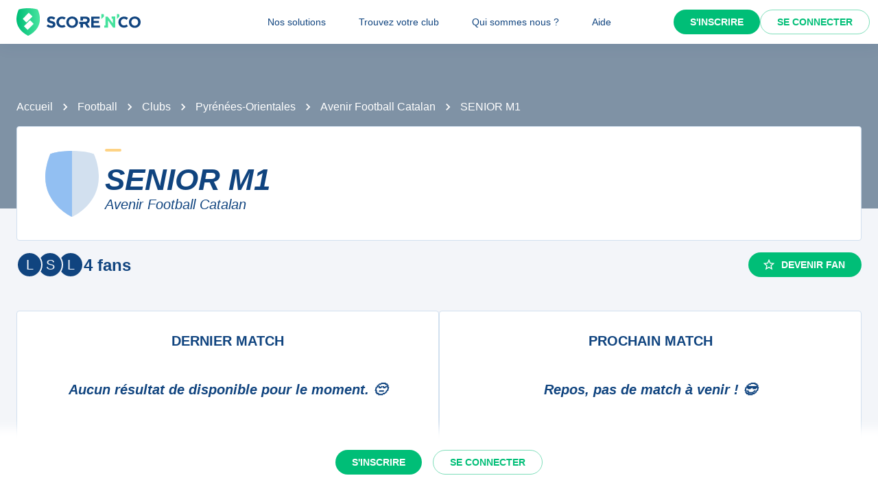

--- FILE ---
content_type: text/html; charset=utf-8
request_url: https://scorenco.com/football/clubs/avenir-football-catalan-2yyp/1-4wi1
body_size: 24544
content:
<!DOCTYPE html><html lang="fr"><head><meta charSet="utf-8"/><meta property="fb:app_id" content="161787037327963"/><meta name="twitter:card" content="summary_large_image"/><meta name="twitter:creator" content="@Score_n_co"/><meta name="twitter:site" content="Score&#x27;n&#x27;co"/><meta name="twitter:account_id" content="2190610868"/><meta property="og:site_name" content="Score&#x27;n&#x27;co"/><meta property="og:type" content="website"/><meta name="og:image:width" content="1200"/><meta name="og:image:height" content="630"/><meta name="mobile-web-app-capable" content="yes"/><meta name="apple-mobile-web-app-capable" content="yes"/><meta name="apple-mobile-web-app-title" content="Score&#x27;n&#x27;co"/><meta name="application-name" content="Score&#x27;n&#x27;co"/><meta name="apple-mobile-web-app-status-bar-style" content="var(--snc-palette-primary-main)"/><link rel="apple-touch-icon" sizes="180x180" href="/images/favicons/apple-touch-icon.png"/><link rel="icon" type="image/png" sizes="32x32" href="/images/favicons/favicon-32x32.png"/><link rel="icon" type="image/png" sizes="16x16" href="/images/favicons/favicon-16x16.png"/><link rel="manifest" href="/site.webmanifest"/><link rel="mask-icon" href="/images/favicons/safari-pinned-tab.svg" color="var(--snc-palette-primary-main)"/><meta name="msapplication-TileColor" content="var(--snc-palette-primary-main)"/><meta name="theme-color" content="var(--snc-palette-primary-main)"/><meta name="viewport" content="minimum-scale=1, initial-scale=1, width=device-width"/><title>Avenir Football Catalan - football - Score&#x27;n&#x27;co</title><meta name="title" content="Avenir Football Catalan - football - Score&#x27;n&#x27;co"/><meta name="description" content="Suivez l&#x27;équipe Avenir Football Catalan sur Score&#x27;n&#x27;co 🔵🟢. Ne ratez aucun résultat de l&#x27;équipe SENIOR M1 du club FCE ainsi que toutes les autres équipes du club."/><link rel="canonical" href="https://scorenco.com/football/clubs/avenir-football-catalan-2yyp/1-4wi1"/><meta name="twitter:title" content="Avenir Football Catalan - football - Score&#x27;n&#x27;co"/><meta name="twitter:description" content="Suivez l&#x27;équipe Avenir Football Catalan sur Score&#x27;n&#x27;co 🔵🟢. Ne ratez aucun résultat de l&#x27;équipe SENIOR M1 du club FCE ainsi que toutes les autres équipes du club."/><meta name="twitter:image:src" content="https://img.scorenco.com/screenshot/2025/10/8/rectangle-team-1759907479.767214.png"/><meta name="twitter:url" content="https://scorenco.com/football/clubs/avenir-football-catalan-2yyp/1-4wi1"/><meta property="og:title" content="Avenir Football Catalan - football - Score&#x27;n&#x27;co"/><meta property="og:description" content="Suivez l&#x27;équipe Avenir Football Catalan sur Score&#x27;n&#x27;co 🔵🟢. Ne ratez aucun résultat de l&#x27;équipe SENIOR M1 du club FCE ainsi que toutes les autres équipes du club."/><meta property="og:image" content="https://img.scorenco.com/screenshot/2025/10/8/rectangle-team-1759907479.767214.png"/><meta property="og:url" content="https://scorenco.com/football/clubs/avenir-football-catalan-2yyp/1-4wi1"/><meta name="google-site-verification" content="UohjolqyEbYHlBDsZdhZ-oue7blG5ByQ4EOT042ynng"/><script>
      var optidigitalQueue = optidigitalQueue || {};
      optidigitalQueue.cmd = optidigitalQueue.cmd || [];
      </script><meta name="next-head-count" content="38"/><meta charSet="utf-8"/><meta name="theme-color" content="#F3F5F9"/><script id="jsonld-breadcrumb-list" type="application/ld+json" data-nscript="beforeInteractive">{"@context":"https://schema.org","@type":"BreadcrumbList","itemListElement":[{"@type":"ListItem","position":1,"item":{"@id":"https://scorenco.com/football","name":"Football"}},{"@type":"ListItem","position":2,"item":{"@id":"https://scorenco.com/football/clubs","name":"Clubs"}},{"@type":"ListItem","position":3,"item":{"@id":"https://scorenco.com/football/clubs?department=66","name":"Pyrénées-Orientales"}},{"@type":"ListItem","position":4,"item":{"@id":"https://scorenco.com/football/clubs/avenir-football-catalan-2yyp","name":"Avenir Football Catalan"}}]}</script><noscript data-n-css=""></noscript><script defer="" nomodule="" src="/_next/static/chunks/polyfills-42372ed130431b0a.js"></script><script src="/_next/static/chunks/webpack-14a93a8ec1e9e9fe.js" defer=""></script><script src="/_next/static/chunks/framework-518498a55d724c68.js" defer=""></script><script src="/_next/static/chunks/main-cdd013eb1fab6bd5.js" defer=""></script><script src="/_next/static/chunks/pages/_app-18b729fd0498fb39.js" defer=""></script><script src="/_next/static/chunks/5644-cae65c29d9e49da2.js" defer=""></script><script src="/_next/static/chunks/977-41384350d8b7ca0a.js" defer=""></script><script src="/_next/static/chunks/5794-1b7c5d482de5b4da.js" defer=""></script><script src="/_next/static/chunks/2022-b1b27db11836d78f.js" defer=""></script><script src="/_next/static/chunks/287-452e779b55ba79fc.js" defer=""></script><script src="/_next/static/chunks/3407-0013fe86fef5c41d.js" defer=""></script><script src="/_next/static/chunks/pages/sport/%5Bsport%5D/clubs/%5Bclub%5D/teams/%5Bteam%5D-e0f941e804bccc00.js" defer=""></script><script src="/_next/static/4HLhTP3goCM0MaSihoMGY/_buildManifest.js" defer=""></script><script src="/_next/static/4HLhTP3goCM0MaSihoMGY/_ssgManifest.js" defer=""></script><style data-emotion="css-global 0"></style><style data-emotion="css-global 5wdqwr">:root{--color-primary-shadow:rgba(23,	219,	132, 0.3);--color-shade-2:#00315c;--color-shade-3:#225e9f;--color-shade-6:#f3f5f9;--color-shade-7:#fff;--color-gold:#FED385;--color-primary-100:#e6fff4;--color-primary-200:#bef5dd;--color-primary-300:#86ecbf;--color-primary-500:#17db84;--color-primary-600:#00be77;--color-secondary-100:#f3f5f9;--color-secondary-200:#d3e4f3;--color-secondary-300:#6897cd;--color-secondary-500:#00447f;}@import url('https://fonts.googleapis.com/css2?family=Open+Sans&family=Overpass:ital,wght@0,700;0,800;1,800&display=swap');:root{--font-base:Open Sans,-apple-system,BlinkMacSystemFont,"Segoe UI",Roboto,"Helvetica Neue",Arial,sans-serif,"Apple Color Emoji","Segoe UI Emoji","Segoe UI Symbol";--font-alt:Overpass,-apple-system,BlinkMacSystemFont,"Segoe UI",Roboto,"Helvetica Neue",Arial,sans-serif,"Apple Color Emoji","Segoe UI Emoji","Segoe UI Symbol";}body{color:var(--snc-palette-text-primary);background-color:var(--snc-palette-background-default);font-family:var(--font-base);}body{overflow-x:hidden;width:100%;margin:0;}a{color:inherit;-webkit-text-decoration:inherit;text-decoration:inherit;}</style><style data-emotion="css-global qr61lf">html{-webkit-font-smoothing:antialiased;-moz-osx-font-smoothing:grayscale;box-sizing:border-box;-webkit-text-size-adjust:100%;}*,*::before,*::after{box-sizing:inherit;}strong,b{font-weight:700;}body{margin:0;color:var(--snc-palette-text-primary);font-family:'Open-Sans',sans-serif;font-weight:400;font-size:1rem;line-height:1.5;background-color:var(--snc-palette-background-default);}@media print{body{background-color:var(--snc-palette-common-white);}}body::backdrop{background-color:var(--snc-palette-background-default);}</style><style data-emotion="css-global s3c5yy">:root{--app-bar-height:4rem;}</style><style data-emotion="css-global fm7yxq">:root{--burger-menu-width:17rem;}@media (min-width:960px){:root{--burger-menu-width:15rem;}}</style><style data-emotion="css-global 1prfaxn">@-webkit-keyframes mui-auto-fill{from{display:block;}}@keyframes mui-auto-fill{from{display:block;}}@-webkit-keyframes mui-auto-fill-cancel{from{display:block;}}@keyframes mui-auto-fill-cancel{from{display:block;}}</style><style data-emotion="css-global 1kqq3l5">:root{--snc-spacing:8px;--snc-shape-borderRadius:4px;--snc-shadows-0:none;--snc-shadows-1:0px 2px 1px -1px rgba(12,51,95,0.2),0px 1px 1px 0px rgba(12,51,95,0.14),0px 1px 3px 0px rgba(12,51,95,0.12);--snc-shadows-2:0px 3px 1px -2px rgba(12,51,95,0.2),0px 2px 2px 0px rgba(12,51,95,0.14),0px 1px 5px 0px rgba(12,51,95,0.12);--snc-shadows-3:0px 3px 3px -2px rgba(12,51,95,0.2),0px 3px 4px 0px rgba(12,51,95,0.14),0px 1px 8px 0px rgba(12,51,95,0.12);--snc-shadows-4:0px 2px 4px -1px rgba(12,51,95,0.2),0px 4px 5px 0px rgba(12,51,95,0.14),0px 1px 10px 0px rgba(12,51,95,0.12);--snc-shadows-5:0px 3px 5px -1px rgba(12,51,95,0.2),0px 5px 8px 0px rgba(12,51,95,0.14),0px 1px 14px 0px rgba(12,51,95,0.12);--snc-shadows-6:0px 3px 5px -1px rgba(12,51,95,0.2),0px 6px 10px 0px rgba(12,51,95,0.14),0px 1px 18px 0px rgba(12,51,95,0.12);--snc-shadows-7:0px 4px 5px -2px rgba(12,51,95,0.2),0px 7px 10px 1px rgba(12,51,95,0.14),0px 2px 16px 1px rgba(12,51,95,0.12);--snc-shadows-8:0px 5px 5px -3px rgba(12,51,95,0.2),0px 8px 10px 1px rgba(12,51,95,0.14),0px 3px 14px 2px rgba(12,51,95,0.12);--snc-shadows-9:0px 5px 6px -3px rgba(12,51,95,0.2),0px 9px 12px 1px rgba(12,51,95,0.14),0px 3px 16px 2px rgba(12,51,95,0.12);--snc-shadows-10:0px 6px 6px -3px rgba(12,51,95,0.2),0px 10px 14px 1px rgba(12,51,95,0.14),0px 4px 18px 3px rgba(12,51,95,0.12);--snc-shadows-11:0px 6px 7px -4px rgba(12,51,95,0.2),0px 11px 15px 1px rgba(12,51,95,0.14),0px 4px 20px 3px rgba(12,51,95,0.12);--snc-shadows-12:0px 7px 8px -4px rgba(12,51,95,0.2),0px 12px 17px 2px rgba(12,51,95,0.14),0px 5px 22px 4px rgba(12,51,95,0.12);--snc-shadows-13:0px 7px 8px -4px rgba(12,51,95,0.2),0px 13px 19px 2px rgba(12,51,95,0.14),0px 5px 24px 4px rgba(12,51,95,0.12);--snc-shadows-14:0px 7px 9px -4px rgba(12,51,95,0.2),0px 14px 21px 2px rgba(12,51,95,0.14),0px 5px 26px 4px rgba(12,51,95,0.12);--snc-shadows-15:0px 8px 9px -5px rgba(12,51,95,0.2),0px 15px 22px 2px rgba(12,51,95,0.14),0px 6px 28px 5px rgba(12,51,95,0.12);--snc-shadows-16:0px 8px 10px -5px rgba(12,51,95,0.2),0px 16px 24px 2px rgba(12,51,95,0.14),0px 6px 30px 5px rgba(12,51,95,0.12);--snc-shadows-17:0px 8px 11px -5px rgba(12,51,95,0.2),0px 17px 26px 2px rgba(12,51,95,0.14),0px 6px 32px 5px rgba(12,51,95,0.12);--snc-shadows-18:0px 9px 11px -5px rgba(12,51,95,0.2),0px 18px 28px 2px rgba(12,51,95,0.14),0px 7px 34px 6px rgba(12,51,95,0.12);--snc-shadows-19:0px 9px 12px -6px rgba(12,51,95,0.2),0px 19px 29px 2px rgba(12,51,95,0.14),0px 7px 36px 6px rgba(12,51,95,0.12);--snc-shadows-20:0px 10px 13px -6px rgba(12,51,95,0.2),0px 20px 31px 3px rgba(12,51,95,0.14),0px 8px 38px 7px rgba(12,51,95,0.12);--snc-shadows-21:0px 10px 13px -6px rgba(12,51,95,0.2),0px 21px 33px 3px rgba(12,51,95,0.14),0px 8px 40px 7px rgba(12,51,95,0.12);--snc-shadows-22:0px 10px 14px -6px rgba(12,51,95,0.2),0px 22px 35px 3px rgba(12,51,95,0.14),0px 8px 42px 7px rgba(12,51,95,0.12);--snc-shadows-23:0px 11px 14px -7px rgba(12,51,95,0.2),0px 23px 36px 3px rgba(12,51,95,0.14),0px 9px 44px 8px rgba(12,51,95,0.12);--snc-shadows-24:0px 11px 15px -7px rgba(12,51,95,0.2),0px 24px 38px 3px rgba(12,51,95,0.14),0px 9px 46px 8px rgba(12,51,95,0.12);--snc-sizes-maxWidth:80rem;--snc-sizes-appBarHeight:3.5rem;--snc-zIndex-mobileStepper:1000;--snc-zIndex-fab:1050;--snc-zIndex-speedDial:1050;--snc-zIndex-appBar:1100;--snc-zIndex-drawer:1200;--snc-zIndex-modal:1300;--snc-zIndex-snackbar:1400;--snc-zIndex-tooltip:1500;--snc-font-h1:700 2.5rem/1.15 'Overpass',sans-serif;--snc-font-h2:italic 700 2rem/1.15 'Overpass',sans-serif;--snc-font-h3:700 1.5rem/1.15 'Overpass',sans-serif;--snc-font-h4:700 1.25rem/1.15 'Overpass',sans-serif;--snc-font-h5:italic 700 1.125rem/1.15 'Overpass',sans-serif;--snc-font-h6:italic 500 1.0625rem/1.15 'Overpass',sans-serif;--snc-font-subtitle1:400 1rem/1.5 'Open-Sans',sans-serif;--snc-font-subtitle2:600 0.875rem/1.5714285714285714 'Open-Sans',sans-serif;--snc-font-body1:400 1rem/1.5 'Open-Sans',sans-serif;--snc-font-body2:400 0.875rem/1.5714285714285714 'Open-Sans',sans-serif;--snc-font-caption:400 0.75rem/1.5 'Open-Sans',sans-serif;--snc-font-overline:700 0.75rem/1.5 'Open-Sans',sans-serif;--snc-font-button:700 0.875rem/1.7142857142857142 'Open-Sans',sans-serif;--snc-font-inherit:inherit inherit/inherit inherit;}:root{-webkit-print-color-scheme:light;color-scheme:light;--snc-palette-common-black:#10447F;--snc-palette-common-white:#fff;--snc-palette-common-background:#F3F5F9;--snc-palette-common-onBackground:#000;--snc-palette-common-backgroundChannel:243 245 249;--snc-palette-common-onBackgroundChannel:0 0 0;--snc-palette-text-primary:#10447F;--snc-palette-text-secondary:rgba(0, 0, 0, 0.6);--snc-palette-text-disabled:rgba(0, 0, 0, 0.38);--snc-palette-text-primaryChannel:16 68 127;--snc-palette-text-secondaryChannel:0 0 0;--snc-palette-primary-dark:#0C335F;--snc-palette-primary-main:#10447F;--snc-palette-primary-light:#1661B6;--snc-palette-primary-lighter:#F3F5F9;--snc-palette-primary-contrastText:#fff;--snc-palette-primary-mainChannel:16 68 127;--snc-palette-primary-lightChannel:22 97 182;--snc-palette-primary-darkChannel:12 51 95;--snc-palette-primary-contrastTextChannel:255 255 255;--snc-palette-secondary-50:#EEFDF6;--snc-palette-secondary-dark:#008E5A;--snc-palette-secondary-main:#00be77;--snc-palette-secondary-light:#17db84;--snc-palette-secondary-lighter:#EEFDF6;--snc-palette-secondary-contrastText:#fff;--snc-palette-secondary-mainChannel:0 190 119;--snc-palette-secondary-lightChannel:23 219 132;--snc-palette-secondary-darkChannel:0 142 90;--snc-palette-secondary-contrastTextChannel:255 255 255;--snc-palette-premium-light:#FDC65F;--snc-palette-premium-main:#FED385;--snc-palette-premium-dark:#FEDA97;--snc-palette-premium-contrastText:#041120;--snc-palette-premium-mainChannel:254 211 133;--snc-palette-premium-lightChannel:253 198 95;--snc-palette-premium-darkChannel:254 218 151;--snc-palette-premium-contrastTextChannel:4 17 32;--snc-palette-info-dark:#0C335F;--snc-palette-info-main:#10447F;--snc-palette-info-light:#1661B6;--snc-palette-info-contrastText:#fff;--snc-palette-info-mainChannel:16 68 127;--snc-palette-info-lightChannel:22 97 182;--snc-palette-info-darkChannel:12 51 95;--snc-palette-info-contrastTextChannel:255 255 255;--snc-palette-success-dark:#008E5A;--snc-palette-success-main:#00be77;--snc-palette-success-light:#17db84;--snc-palette-success-contrastText:#fff;--snc-palette-success-mainChannel:0 190 119;--snc-palette-success-lightChannel:23 219 132;--snc-palette-success-darkChannel:0 142 90;--snc-palette-success-contrastTextChannel:255 255 255;--snc-palette-warning-light:#FEDA97;--snc-palette-warning-main:#FDC65F;--snc-palette-warning-dark:#E69602;--snc-palette-warning-contrastText:#041120;--snc-palette-warning-mainChannel:253 198 95;--snc-palette-warning-lightChannel:254 218 151;--snc-palette-warning-darkChannel:230 150 2;--snc-palette-warning-contrastTextChannel:4 17 32;--snc-palette-error-light:#D51C47;--snc-palette-error-main:#E42F59;--snc-palette-error-dark:#E84D71;--snc-palette-error-contrastText:#FFFFFF;--snc-palette-error-mainChannel:228 47 89;--snc-palette-error-lightChannel:213 28 71;--snc-palette-error-darkChannel:232 77 113;--snc-palette-error-contrastTextChannel:255 255 255;--snc-palette-background-paper:#fff;--snc-palette-background-default:#F3F5F9;--snc-palette-background-body:#F3F5F9;--snc-palette-background-paper2:#F3F5F9;--snc-palette-background-defaultChannel:243 245 249;--snc-palette-background-paperChannel:255 255 255;--snc-palette-home-main:#d2e0ef;--snc-palette-home-dark:#92BFF2;--snc-palette-home-mainChannel:210 224 239;--snc-palette-home-darkChannel:146 191 242;--snc-palette-away-main:#FEE9C2;--snc-palette-away-dark:#FED385;--snc-palette-away-mainChannel:254 233 194;--snc-palette-away-darkChannel:254 211 133;--snc-palette-win-main:#00be77;--snc-palette-win-contrastText:#fff;--snc-palette-win-mainChannel:0 190 119;--snc-palette-win-contrastTextChannel:255 255 255;--snc-palette-even-main:#F3F5F9;--snc-palette-even-contrastText:#10447F;--snc-palette-even-mainChannel:243 245 249;--snc-palette-even-contrastTextChannel:16 68 127;--snc-palette-lost-main:#E42F59;--snc-palette-lost-contrastText:#fff;--snc-palette-lost-mainChannel:228 47 89;--snc-palette-lost-contrastTextChannel:255 255 255;--snc-palette-divider:#d2e0ef;--snc-palette-action-active:#10447F;--snc-palette-action-activatedOpacity:1;--snc-palette-action-disabled:rgba(16,68,127,0.26);--snc-palette-action-disabledBackground:#F3F5F9;--snc-palette-action-focus:rgba(16,68,127,0.12);--snc-palette-action-hover:rgba(0, 0, 0, 0.04);--snc-palette-action-hoverOpacity:0.04;--snc-palette-action-selected:rgba(0, 0, 0, 0.08);--snc-palette-action-selectedOpacity:0.08;--snc-palette-action-disabledOpacity:0.38;--snc-palette-action-focusOpacity:0.12;--snc-palette-action-activeChannel:16 68 127;--snc-palette-action-selectedChannel:0 0 0;--snc-palette-logo-score_co:#10447F;--snc-palette-logo-_n_:#45e29d;--snc-palette-logo-gradient-0:#00be77;--snc-palette-logo-gradient-1:#45e29d;--snc-palette-AppBar-defaultBg:#fff;--snc-palette-Avatar-defaultBg:#10447F;--snc-palette-grey-50:#fafafa;--snc-palette-grey-100:#f5f5f5;--snc-palette-grey-200:#eeeeee;--snc-palette-grey-300:#e0e0e0;--snc-palette-grey-400:#bdbdbd;--snc-palette-grey-500:#9e9e9e;--snc-palette-grey-600:#757575;--snc-palette-grey-700:#616161;--snc-palette-grey-800:#424242;--snc-palette-grey-900:#212121;--snc-palette-grey-A100:#f5f5f5;--snc-palette-grey-A200:#eeeeee;--snc-palette-grey-A400:#bdbdbd;--snc-palette-grey-A700:#616161;--snc-palette-Alert-errorColor:rgb(85, 11, 28);--snc-palette-Alert-infoColor:rgb(8, 38, 72);--snc-palette-Alert-successColor:rgb(9, 87, 52);--snc-palette-Alert-warningColor:rgb(101, 87, 60);--snc-palette-Alert-errorFilledBg:var(--snc-palette-error-main, #E42F59);--snc-palette-Alert-infoFilledBg:var(--snc-palette-info-main, #10447F);--snc-palette-Alert-successFilledBg:var(--snc-palette-success-main, #00be77);--snc-palette-Alert-warningFilledBg:var(--snc-palette-warning-main, #FDC65F);--snc-palette-Alert-errorFilledColor:#fff;--snc-palette-Alert-infoFilledColor:#fff;--snc-palette-Alert-successFilledColor:rgba(0, 0, 0, 0.87);--snc-palette-Alert-warningFilledColor:rgba(0, 0, 0, 0.87);--snc-palette-Alert-errorStandardBg:rgb(250, 232, 236);--snc-palette-Alert-infoStandardBg:rgb(231, 239, 247);--snc-palette-Alert-successStandardBg:rgb(231, 251, 242);--snc-palette-Alert-warningStandardBg:rgb(254, 251, 244);--snc-palette-Alert-errorIconColor:var(--snc-palette-error-main, #E42F59);--snc-palette-Alert-infoIconColor:var(--snc-palette-info-main, #10447F);--snc-palette-Alert-successIconColor:var(--snc-palette-success-main, #00be77);--snc-palette-Alert-warningIconColor:var(--snc-palette-warning-main, #FDC65F);--snc-palette-Button-inheritContainedBg:var(--snc-palette-grey-300, #e0e0e0);--snc-palette-Button-inheritContainedHoverBg:var(--snc-palette-grey-A100, #f5f5f5);--snc-palette-Chip-defaultBorder:var(--snc-palette-grey-400, #bdbdbd);--snc-palette-Chip-defaultAvatarColor:var(--snc-palette-grey-700, #616161);--snc-palette-Chip-defaultIconColor:var(--snc-palette-grey-700, #616161);--snc-palette-FilledInput-bg:rgba(0, 0, 0, 0.06);--snc-palette-FilledInput-hoverBg:rgba(0, 0, 0, 0.09);--snc-palette-FilledInput-disabledBg:rgba(0, 0, 0, 0.12);--snc-palette-LinearProgress-primaryBg:rgb(164, 183, 206);--snc-palette-LinearProgress-secondaryBg:rgb(158, 230, 203);--snc-palette-LinearProgress-errorBg:rgb(244, 175, 191);--snc-palette-LinearProgress-infoBg:rgb(164, 183, 206);--snc-palette-LinearProgress-successBg:rgb(158, 230, 203);--snc-palette-LinearProgress-warningBg:rgb(254, 233, 194);--snc-palette-Skeleton-bg:rgba(var(--snc-palette-text-primaryChannel, undefined) / 0.11);--snc-palette-Slider-primaryTrack:rgb(164, 183, 206);--snc-palette-Slider-secondaryTrack:rgb(158, 230, 203);--snc-palette-Slider-errorTrack:rgb(244, 175, 191);--snc-palette-Slider-infoTrack:rgb(164, 183, 206);--snc-palette-Slider-successTrack:rgb(158, 230, 203);--snc-palette-Slider-warningTrack:rgb(254, 233, 194);--snc-palette-SnackbarContent-bg:rgb(48, 48, 49);--snc-palette-SnackbarContent-color:#fff;--snc-palette-SpeedDialAction-fabHoverBg:rgb(216, 216, 216);--snc-palette-StepConnector-border:var(--snc-palette-grey-400, #bdbdbd);--snc-palette-StepContent-border:var(--snc-palette-grey-400, #bdbdbd);--snc-palette-Switch-defaultColor:var(--snc-palette-common-white, #fff);--snc-palette-Switch-defaultDisabledColor:var(--snc-palette-grey-100, #f5f5f5);--snc-palette-Switch-primaryDisabledColor:rgb(164, 183, 206);--snc-palette-Switch-secondaryDisabledColor:rgb(158, 230, 203);--snc-palette-Switch-errorDisabledColor:rgb(244, 175, 191);--snc-palette-Switch-infoDisabledColor:rgb(164, 183, 206);--snc-palette-Switch-successDisabledColor:rgb(158, 230, 203);--snc-palette-Switch-warningDisabledColor:rgb(254, 233, 194);--snc-palette-TableCell-border:rgba(249, 251, 253, 1);--snc-palette-Tooltip-bg:rgba(97, 97, 97, 0.92);--snc-palette-dividerChannel:210 224 239;--snc-opacity-inputPlaceholder:0.42;--snc-opacity-inputUnderline:0.42;--snc-opacity-switchTrackDisabled:0.12;--snc-opacity-switchTrack:0.38;}</style><style data-emotion="css fjz41a 1l592ws 1tr5kpy 1up9wir iguwhy hhd55l nc6jm3 1dn2ekl zdffgl 1vy64sy ju1pfe 9g6to6 yvps0x evywc1 r0047z 1hzb27s 1s1rid8 7w6yqk 1t5hnlw 6p020v 8q5lw4 51eq8m q2ddyx 1nd5pgh 1pi2lzz 1fu0bo0 19mhat1 tujnxw 1mp5ubp vxtl7y 1tm35nk 1nrv9oj 1gbdqr3 1mxpx6c 6d9br5 1mfejll 5btry 11srtjo b8nach cveorv 1nmcvbc uy4m6a vil6ew essotp 1rlgpqe hfp31b 1f44ti9 1ot9vhg 1jb622q 79jbq7 5k0na9 37qzip 13w37mt 147e5lo 1if7257 4a1jew w4cd9x 1d6la9n a6c89i 1ud61l3 2xu61f gzonul 645gbo wd86w7 186lq9n hof4pt 19wq8sq e1dxn4 1pz00fl 1i0yc2z 2qhmeo 1d0sszv j7qwjs 1sgvqgf guwp1n 5ghe0j 1jgh3g6 1ctkazl gdiyim 7rpvgv 176l14l neefgc 19hj4z2 1e1jrs7 pvew0c plin8d dcakzh 1xssubs 1s80xkt 5pdbt3 1ij6j9m rkh7rp 2vqpdm 6biibs i3ujto 1tpd5hk ay9jw0 9hwqo6 1tfix0c 1oh525l 1jo59qr 16gq6nr 140xz6f 17i1t14 18ds3ns 4uyolr hrwtqk 1in70jn 45opt b01ccb 18iml8b osvaah 19t3es3 1qlkd3b 1x57s5t 1119k3e utb3a3 1mc76cp u4p24i 1tj9iii k7h9xg v0hoi2 1tpq22j">.css-fjz41a{background:var(--snc-palette-background-default);min-height:100vh;padding-top:var(--app-bar-height);max-width:100%;margin-bottom:5rem;}.css-1l592ws{background-color:var(--snc-palette-background-paper);color:var(--snc-palette-text-primary);-webkit-transition:box-shadow 300ms cubic-bezier(0.4, 0, 0.2, 1) 0ms;transition:box-shadow 300ms cubic-bezier(0.4, 0, 0.2, 1) 0ms;box-shadow:var(--Paper-shadow);background-image:var(--Paper-overlay);display:-webkit-box;display:-webkit-flex;display:-ms-flexbox;display:flex;-webkit-flex-direction:column;-ms-flex-direction:column;flex-direction:column;width:100%;box-sizing:border-box;-webkit-flex-shrink:0;-ms-flex-negative:0;flex-shrink:0;position:fixed;z-index:var(--snc-zIndex-appBar);top:0;left:auto;right:0;--AppBar-background:var(--snc-palette-AppBar-defaultBg);--AppBar-color:var(--snc-palette-text-primary);background-color:var(--AppBar-background);color:var(--AppBar-color);box-shadow:0 0 1.5rem 0 rgba(var(--snc-palette-primary-mainChannel, 16 68 127) / .1),0 0 2px 0 rgba(var(--snc-palette-primary-mainChannel, 16 68 127) / .1);}@media print{.css-1l592ws{position:absolute;}}.css-1tr5kpy{position:relative;display:-webkit-box;display:-webkit-flex;display:-ms-flexbox;display:flex;-webkit-align-items:center;-webkit-box-align:center;-ms-flex-align:center;align-items:center;padding-left:calc(2 * var(--snc-spacing));padding-right:calc(2 * var(--snc-spacing));min-height:56px;display:-webkit-box;display:-webkit-flex;display:-ms-flexbox;display:flex;-webkit-box-pack:justify;-webkit-justify-content:space-between;justify-content:space-between;}@media (min-width:600px){.css-1tr5kpy{padding-left:calc(3 * var(--snc-spacing));padding-right:calc(3 * var(--snc-spacing));}}@media (min-width:0px){@media (orientation: landscape){.css-1tr5kpy{min-height:48px;}}}@media (min-width:600px){.css-1tr5kpy{min-height:64px;}}.css-1up9wir{display:-webkit-inline-box;display:-webkit-inline-flex;display:-ms-inline-flexbox;display:inline-flex;-webkit-align-items:center;-webkit-box-align:center;-ms-flex-align:center;align-items:center;-webkit-box-pack:center;-ms-flex-pack:center;-webkit-justify-content:center;justify-content:center;position:relative;box-sizing:border-box;-webkit-tap-highlight-color:transparent;background-color:transparent;outline:0;border:0;margin:0;border-radius:0;padding:0;cursor:pointer;-webkit-user-select:none;-moz-user-select:none;-ms-user-select:none;user-select:none;vertical-align:middle;-moz-appearance:none;-webkit-appearance:none;-webkit-text-decoration:none;text-decoration:none;color:inherit;text-align:center;-webkit-flex:0 0 auto;-ms-flex:0 0 auto;flex:0 0 auto;font-size:1.5rem;padding:8px;border-radius:50%;color:var(--snc-palette-action-active);-webkit-transition:background-color 150ms cubic-bezier(0.4, 0, 0.2, 1) 0ms;transition:background-color 150ms cubic-bezier(0.4, 0, 0.2, 1) 0ms;--IconButton-hoverBg:rgba(var(--snc-palette-action-activeChannel) / var(--snc-palette-action-hoverOpacity));margin-left:-12px;color:inherit;margin-right:calc(2 * var(--snc-spacing));}.css-1up9wir::-moz-focus-inner{border-style:none;}.css-1up9wir.Mui-disabled{pointer-events:none;cursor:default;}@media print{.css-1up9wir{-webkit-print-color-adjust:exact;color-adjust:exact;}}.css-1up9wir:hover{background-color:var(--IconButton-hoverBg);}@media (hover: none){.css-1up9wir:hover{background-color:transparent;}}.css-1up9wir.Mui-disabled{background-color:transparent;color:var(--snc-palette-action-disabled);}.css-1up9wir.MuiIconButton-loading{color:transparent;}@media (min-width:960px){.css-1up9wir{display:none;}}.css-iguwhy{-webkit-user-select:none;-moz-user-select:none;-ms-user-select:none;user-select:none;width:1em;height:1em;display:inline-block;-webkit-flex-shrink:0;-ms-flex-negative:0;flex-shrink:0;-webkit-transition:fill 300ms cubic-bezier(0.4, 0, 0.2, 1) 0ms;transition:fill 300ms cubic-bezier(0.4, 0, 0.2, 1) 0ms;fill:currentColor;font-size:1.5rem;}.css-hhd55l{max-width:30vw;}@media (max-width:959.95px){.css-hhd55l{position:absolute;left:50%;-webkit-transform:translateX(-50%);-moz-transform:translateX(-50%);-ms-transform:translateX(-50%);transform:translateX(-50%);}}.css-nc6jm3{--toolbar-height:2.5rem;display:-webkit-box;display:-webkit-flex;display:-ms-flexbox;display:flex;-webkit-align-items:center;-webkit-box-align:center;-ms-flex-align:center;align-items:center;}.css-nc6jm3 .appbar-logo_svg{width:auto;height:var(--toolbar-height);margin:0.5rem 0;}.css-1dn2ekl .cls-2{fill:var(--snc-palette-logo-score_co);}.css-zdffgl{fill:var(--snc-palette-logo-_n_);}.css-1vy64sy{display:-webkit-box;display:-webkit-flex;display:-ms-flexbox;display:flex;-webkit-flex-direction:row;-ms-flex-direction:row;flex-direction:row;-webkit-align-items:center;-webkit-box-align:center;-ms-flex-align:center;align-items:center;}.css-1vy64sy>:not(style):not(style){margin:0;}.css-1vy64sy>:not(style)~:not(style){margin-left:calc(2 * var(--snc-spacing));}.css-ju1pfe{display:-webkit-box;display:-webkit-flex;display:-ms-flexbox;display:flex;-webkit-flex-direction:row;-ms-flex-direction:row;flex-direction:row;gap:calc(0 * var(--snc-spacing));display:none;}@media (min-width:960px){.css-ju1pfe{display:-webkit-box;display:-webkit-flex;display:-ms-flexbox;display:flex;position:absolute;left:50%;-webkit-transform:translateX(-50%);-moz-transform:translateX(-50%);-ms-transform:translateX(-50%);transform:translateX(-50%);}}.css-9g6to6{display:-webkit-inline-box;display:-webkit-inline-flex;display:-ms-inline-flexbox;display:inline-flex;-webkit-align-items:center;-webkit-box-align:center;-ms-flex-align:center;align-items:center;-webkit-box-pack:center;-ms-flex-pack:center;-webkit-justify-content:center;justify-content:center;position:relative;box-sizing:border-box;-webkit-tap-highlight-color:transparent;background-color:transparent;outline:0;border:0;margin:0;border-radius:0;padding:0;cursor:pointer;-webkit-user-select:none;-moz-user-select:none;-ms-user-select:none;user-select:none;vertical-align:middle;-moz-appearance:none;-webkit-appearance:none;-webkit-text-decoration:none;text-decoration:none;color:inherit;font-family:'Open-Sans',sans-serif;font-weight:700;font-size:0.875rem;line-height:1.7142857142857142;text-transform:uppercase;min-width:64px;padding:6px 16px;border:0;border-radius:var(--snc-shape-borderRadius);-webkit-transition:background-color 250ms cubic-bezier(0.4, 0, 0.2, 1) 0ms,box-shadow 250ms cubic-bezier(0.4, 0, 0.2, 1) 0ms,border-color 250ms cubic-bezier(0.4, 0, 0.2, 1) 0ms,color 250ms cubic-bezier(0.4, 0, 0.2, 1) 0ms;transition:background-color 250ms cubic-bezier(0.4, 0, 0.2, 1) 0ms,box-shadow 250ms cubic-bezier(0.4, 0, 0.2, 1) 0ms,border-color 250ms cubic-bezier(0.4, 0, 0.2, 1) 0ms,color 250ms cubic-bezier(0.4, 0, 0.2, 1) 0ms;padding:6px 8px;color:var(--variant-textColor);background-color:var(--variant-textBg);--variant-textColor:var(--snc-palette-primary-main);--variant-outlinedColor:var(--snc-palette-primary-main);--variant-outlinedBorder:rgba(var(--snc-palette-primary-mainChannel) / 0.5);--variant-containedColor:var(--snc-palette-primary-contrastText);--variant-containedBg:var(--snc-palette-primary-main);-webkit-transition:background-color 250ms cubic-bezier(0.4, 0, 0.2, 1) 0ms,box-shadow 250ms cubic-bezier(0.4, 0, 0.2, 1) 0ms,border-color 250ms cubic-bezier(0.4, 0, 0.2, 1) 0ms;transition:background-color 250ms cubic-bezier(0.4, 0, 0.2, 1) 0ms,box-shadow 250ms cubic-bezier(0.4, 0, 0.2, 1) 0ms,border-color 250ms cubic-bezier(0.4, 0, 0.2, 1) 0ms;padding-right:1.5rem;padding-left:1.5rem;border-radius:999px;box-shadow:none;font-weight:700;margin:0;width:-webkit-max-content;width:-moz-max-content;width:max-content;font-weight:normal;text-transform:none;}.css-9g6to6::-moz-focus-inner{border-style:none;}.css-9g6to6.Mui-disabled{pointer-events:none;cursor:default;}@media print{.css-9g6to6{-webkit-print-color-adjust:exact;color-adjust:exact;}}.css-9g6to6:hover{-webkit-text-decoration:none;text-decoration:none;}.css-9g6to6.Mui-disabled{color:var(--snc-palette-action-disabled);}@media (hover: hover){.css-9g6to6:hover{--variant-containedBg:var(--snc-palette-primary-dark);--variant-textBg:rgba(var(--snc-palette-primary-mainChannel) / var(--snc-palette-action-hoverOpacity));--variant-outlinedBorder:var(--snc-palette-primary-main);--variant-outlinedBg:rgba(var(--snc-palette-primary-mainChannel) / var(--snc-palette-action-hoverOpacity));}}.css-9g6to6.MuiButton-loading{color:transparent;}.css-9g6to6:hover{box-shadow:none;}.css-9g6to6:active{box-shadow:none;}.css-yvps0x{margin-right:-12px!important;}@media (max-width:959.95px){.css-yvps0x{display:none;}}.css-evywc1{display:-webkit-box;display:-webkit-flex;display:-ms-flexbox;display:flex;-webkit-flex-direction:row;-ms-flex-direction:row;flex-direction:row;gap:calc(2 * var(--snc-spacing));-webkit-box-pack:center;-ms-flex-pack:center;-webkit-justify-content:center;justify-content:center;-webkit-align-items:center;-webkit-box-align:center;-ms-flex-align:center;align-items:center;}.css-r0047z{display:-webkit-inline-box;display:-webkit-inline-flex;display:-ms-inline-flexbox;display:inline-flex;-webkit-align-items:center;-webkit-box-align:center;-ms-flex-align:center;align-items:center;-webkit-box-pack:center;-ms-flex-pack:center;-webkit-justify-content:center;justify-content:center;position:relative;box-sizing:border-box;-webkit-tap-highlight-color:transparent;background-color:transparent;outline:0;border:0;margin:0;border-radius:0;padding:0;cursor:pointer;-webkit-user-select:none;-moz-user-select:none;-ms-user-select:none;user-select:none;vertical-align:middle;-moz-appearance:none;-webkit-appearance:none;-webkit-text-decoration:none;text-decoration:none;color:inherit;font-family:'Open-Sans',sans-serif;font-weight:700;font-size:0.875rem;line-height:1.7142857142857142;text-transform:uppercase;min-width:64px;padding:6px 16px;border:0;border-radius:var(--snc-shape-borderRadius);-webkit-transition:background-color 250ms cubic-bezier(0.4, 0, 0.2, 1) 0ms,box-shadow 250ms cubic-bezier(0.4, 0, 0.2, 1) 0ms,border-color 250ms cubic-bezier(0.4, 0, 0.2, 1) 0ms,color 250ms cubic-bezier(0.4, 0, 0.2, 1) 0ms;transition:background-color 250ms cubic-bezier(0.4, 0, 0.2, 1) 0ms,box-shadow 250ms cubic-bezier(0.4, 0, 0.2, 1) 0ms,border-color 250ms cubic-bezier(0.4, 0, 0.2, 1) 0ms,color 250ms cubic-bezier(0.4, 0, 0.2, 1) 0ms;color:var(--variant-containedColor);background-color:var(--variant-containedBg);box-shadow:var(--snc-shadows-2);--variant-textColor:var(--snc-palette-secondary-main);--variant-outlinedColor:var(--snc-palette-secondary-main);--variant-outlinedBorder:rgba(var(--snc-palette-secondary-mainChannel) / 0.5);--variant-containedColor:var(--snc-palette-secondary-contrastText);--variant-containedBg:var(--snc-palette-secondary-main);-webkit-transition:background-color 250ms cubic-bezier(0.4, 0, 0.2, 1) 0ms,box-shadow 250ms cubic-bezier(0.4, 0, 0.2, 1) 0ms,border-color 250ms cubic-bezier(0.4, 0, 0.2, 1) 0ms;transition:background-color 250ms cubic-bezier(0.4, 0, 0.2, 1) 0ms,box-shadow 250ms cubic-bezier(0.4, 0, 0.2, 1) 0ms,border-color 250ms cubic-bezier(0.4, 0, 0.2, 1) 0ms;padding-right:1.5rem;padding-left:1.5rem;border-radius:999px;box-shadow:none;font-weight:700;margin:0;width:-webkit-max-content;width:-moz-max-content;width:max-content;}.css-r0047z::-moz-focus-inner{border-style:none;}.css-r0047z.Mui-disabled{pointer-events:none;cursor:default;}@media print{.css-r0047z{-webkit-print-color-adjust:exact;color-adjust:exact;}}.css-r0047z:hover{-webkit-text-decoration:none;text-decoration:none;}.css-r0047z.Mui-disabled{color:var(--snc-palette-action-disabled);}.css-r0047z:hover{box-shadow:var(--snc-shadows-4);}@media (hover: none){.css-r0047z:hover{box-shadow:var(--snc-shadows-2);}}.css-r0047z:active{box-shadow:var(--snc-shadows-8);}.css-r0047z.Mui-focusVisible{box-shadow:var(--snc-shadows-6);}.css-r0047z.Mui-disabled{color:var(--snc-palette-action-disabled);box-shadow:var(--snc-shadows-0);background-color:var(--snc-palette-action-disabledBackground);}@media (hover: hover){.css-r0047z:hover{--variant-containedBg:var(--snc-palette-secondary-dark);--variant-textBg:rgba(var(--snc-palette-secondary-mainChannel) / var(--snc-palette-action-hoverOpacity));--variant-outlinedBorder:var(--snc-palette-secondary-main);--variant-outlinedBg:rgba(var(--snc-palette-secondary-mainChannel) / var(--snc-palette-action-hoverOpacity));}}.css-r0047z.MuiButton-loading{color:transparent;}.css-r0047z:hover{box-shadow:none;}.css-r0047z:active{box-shadow:none;}.css-1hzb27s{display:-webkit-inline-box;display:-webkit-inline-flex;display:-ms-inline-flexbox;display:inline-flex;-webkit-align-items:center;-webkit-box-align:center;-ms-flex-align:center;align-items:center;-webkit-box-pack:center;-ms-flex-pack:center;-webkit-justify-content:center;justify-content:center;position:relative;box-sizing:border-box;-webkit-tap-highlight-color:transparent;background-color:transparent;outline:0;border:0;margin:0;border-radius:0;padding:0;cursor:pointer;-webkit-user-select:none;-moz-user-select:none;-ms-user-select:none;user-select:none;vertical-align:middle;-moz-appearance:none;-webkit-appearance:none;-webkit-text-decoration:none;text-decoration:none;color:inherit;font-family:'Open-Sans',sans-serif;font-weight:700;font-size:0.875rem;line-height:1.7142857142857142;text-transform:uppercase;min-width:64px;padding:6px 16px;border:0;border-radius:var(--snc-shape-borderRadius);-webkit-transition:background-color 250ms cubic-bezier(0.4, 0, 0.2, 1) 0ms,box-shadow 250ms cubic-bezier(0.4, 0, 0.2, 1) 0ms,border-color 250ms cubic-bezier(0.4, 0, 0.2, 1) 0ms,color 250ms cubic-bezier(0.4, 0, 0.2, 1) 0ms;transition:background-color 250ms cubic-bezier(0.4, 0, 0.2, 1) 0ms,box-shadow 250ms cubic-bezier(0.4, 0, 0.2, 1) 0ms,border-color 250ms cubic-bezier(0.4, 0, 0.2, 1) 0ms,color 250ms cubic-bezier(0.4, 0, 0.2, 1) 0ms;padding:5px 15px;border:1px solid currentColor;border-color:var(--variant-outlinedBorder, currentColor);background-color:var(--variant-outlinedBg);color:var(--variant-outlinedColor);--variant-textColor:var(--snc-palette-secondary-main);--variant-outlinedColor:var(--snc-palette-secondary-main);--variant-outlinedBorder:rgba(var(--snc-palette-secondary-mainChannel) / 0.5);--variant-containedColor:var(--snc-palette-secondary-contrastText);--variant-containedBg:var(--snc-palette-secondary-main);-webkit-transition:background-color 250ms cubic-bezier(0.4, 0, 0.2, 1) 0ms,box-shadow 250ms cubic-bezier(0.4, 0, 0.2, 1) 0ms,border-color 250ms cubic-bezier(0.4, 0, 0.2, 1) 0ms;transition:background-color 250ms cubic-bezier(0.4, 0, 0.2, 1) 0ms,box-shadow 250ms cubic-bezier(0.4, 0, 0.2, 1) 0ms,border-color 250ms cubic-bezier(0.4, 0, 0.2, 1) 0ms;padding-right:1.5rem;padding-left:1.5rem;border-radius:999px;box-shadow:none;font-weight:700;margin:0;width:-webkit-max-content;width:-moz-max-content;width:max-content;}.css-1hzb27s::-moz-focus-inner{border-style:none;}.css-1hzb27s.Mui-disabled{pointer-events:none;cursor:default;}@media print{.css-1hzb27s{-webkit-print-color-adjust:exact;color-adjust:exact;}}.css-1hzb27s:hover{-webkit-text-decoration:none;text-decoration:none;}.css-1hzb27s.Mui-disabled{color:var(--snc-palette-action-disabled);}.css-1hzb27s.Mui-disabled{border:1px solid var(--snc-palette-action-disabledBackground);}@media (hover: hover){.css-1hzb27s:hover{--variant-containedBg:var(--snc-palette-secondary-dark);--variant-textBg:rgba(var(--snc-palette-secondary-mainChannel) / var(--snc-palette-action-hoverOpacity));--variant-outlinedBorder:var(--snc-palette-secondary-main);--variant-outlinedBg:rgba(var(--snc-palette-secondary-mainChannel) / var(--snc-palette-action-hoverOpacity));}}.css-1hzb27s.MuiButton-loading{color:transparent;}.css-1hzb27s:hover{box-shadow:none;}.css-1hzb27s:active{box-shadow:none;}@media (min-width:960px){.css-1s1rid8{width:var(--burger-menu-width);-webkit-flex-shrink:0;-ms-flex-negative:0;flex-shrink:0;}}.css-7w6yqk{display:-webkit-box;display:-webkit-flex;display:-ms-flexbox;display:flex;-webkit-flex-direction:row;-ms-flex-direction:row;flex-direction:row;position:fixed;bottom:0;left:0;right:0;height:5rem;z-index:100;padding-top:1rem;background-color:var(--snc-palette-background-paper);-webkit-box-pack:center;-ms-flex-pack:center;-webkit-justify-content:center;justify-content:center;-webkit-align-items:start;-webkit-box-align:start;-ms-flex-align:start;align-items:start;box-shadow:0 0 1rem 1rem var(--snc-palette-background-paper);}.css-7w6yqk>:not(style):not(style){margin:0;}.css-7w6yqk>:not(style)~:not(style){margin-left:calc(2 * var(--snc-spacing));}.css-1t5hnlw{width:100%;height:15rem;-webkit-background-size:100%;background-size:100%;-webkit-background-position:center;background-position:center;-webkit-transition:1s;transition:1s;background-image:linear-gradient(
              0deg,rgba(0,39,74,0.48),rgba(0,39,74,0.48)
            ),url(https://img.scorenco.com/web/sports/backgrounds/football.jpg);}.css-6p020v{width:100%;margin-left:auto;box-sizing:border-box;margin-right:auto;padding-left:calc(2 * var(--snc-spacing));padding-right:calc(2 * var(--snc-spacing));position:relative;margin-top:-10rem;padding-bottom:4rem;}@media (min-width:600px){.css-6p020v{padding-left:calc(3 * var(--snc-spacing));padding-right:calc(3 * var(--snc-spacing));}}@media (min-width:1280px){.css-6p020v{max-width:1280px;}}.css-8q5lw4{margin:0;font-family:'Open-Sans',sans-serif;font-weight:400;font-size:1rem;line-height:1.5;color:white;margin-bottom:calc(2 * var(--snc-spacing));}.css-51eq8m{display:-webkit-box;display:-webkit-flex;display:-ms-flexbox;display:flex;-webkit-box-flex-wrap:wrap;-webkit-flex-wrap:wrap;-ms-flex-wrap:wrap;flex-wrap:wrap;-webkit-align-items:center;-webkit-box-align:center;-ms-flex-align:center;align-items:center;padding:0;margin:0;list-style:none;}.css-q2ddyx{margin:0;font:inherit;line-height:inherit;letter-spacing:inherit;color:inherit;-webkit-text-decoration:none;text-decoration:none;cursor:pointer;color:inherit;}.css-q2ddyx:hover{-webkit-text-decoration:underline;text-decoration:underline;}.css-1nd5pgh{display:-webkit-box;display:-webkit-flex;display:-ms-flexbox;display:flex;-webkit-user-select:none;-moz-user-select:none;-ms-user-select:none;user-select:none;margin-left:8px;margin-right:8px;}.css-1pi2lzz{-webkit-user-select:none;-moz-user-select:none;-ms-user-select:none;user-select:none;width:1em;height:1em;display:inline-block;-webkit-flex-shrink:0;-ms-flex-negative:0;flex-shrink:0;-webkit-transition:fill 300ms cubic-bezier(0.4, 0, 0.2, 1) 0ms;transition:fill 300ms cubic-bezier(0.4, 0, 0.2, 1) 0ms;fill:currentColor;font-size:1.25rem;}.css-1fu0bo0{margin:0;font-family:'Open-Sans',sans-serif;font-weight:400;font-size:1rem;line-height:1.5;}.css-19mhat1{display:-webkit-box;display:-webkit-flex;display:-ms-flexbox;display:flex;-webkit-flex-direction:column;-ms-flex-direction:column;flex-direction:column;gap:calc(2 * var(--snc-spacing));-webkit-align-items:stretch;-webkit-box-align:stretch;-ms-flex-align:stretch;align-items:stretch;}@media (min-width:0px){.css-19mhat1{-webkit-flex-direction:column;-ms-flex-direction:column;flex-direction:column;}}@media (min-width:960px){.css-19mhat1{-webkit-flex-direction:row;-ms-flex-direction:row;flex-direction:row;}}.css-tujnxw{background-color:var(--snc-palette-background-paper);color:var(--snc-palette-text-primary);-webkit-transition:box-shadow 300ms cubic-bezier(0.4, 0, 0.2, 1) 0ms;transition:box-shadow 300ms cubic-bezier(0.4, 0, 0.2, 1) 0ms;border-radius:4px;border:1px solid var(--snc-palette-divider, #d2e0ef);padding:2rem;display:-webkit-box;display:-webkit-flex;display:-ms-flexbox;display:flex;-webkit-flex-direction:column;-ms-flex-direction:column;flex-direction:column;-webkit-align-items:center;-webkit-box-align:center;-ms-flex-align:center;align-items:center;-webkit-align-items:stretch;-webkit-box-align:stretch;-ms-flex-align:stretch;align-items:stretch;-webkit-box-pack:center;-ms-flex-pack:center;-webkit-justify-content:center;justify-content:center;-webkit-flex:2;-ms-flex:2;flex:2;}.css-1mp5ubp{display:-webkit-box;display:-webkit-flex;display:-ms-flexbox;display:flex;-webkit-flex-direction:row;-ms-flex-direction:row;flex-direction:row;gap:calc(4 * var(--snc-spacing));-webkit-align-items:center;-webkit-box-align:center;-ms-flex-align:center;align-items:center;}.css-vxtl7y{position:absolute;opacity:0;object-fit:contain;width:100%;height:100%;width:6rem;height:6rem;}@media (min-width:960px){.css-vxtl7y{width:6rem;height:6rem;}}.css-1tm35nk{object-fit:contain;width:100%;height:100%;width:6rem;height:6rem;}@media (min-width:960px){.css-1tm35nk{width:6rem;height:6rem;}}.css-1nrv9oj{display:-webkit-box;display:-webkit-flex;display:-ms-flexbox;display:flex;-webkit-flex-direction:column;-ms-flex-direction:column;flex-direction:column;-webkit-flex-direction:column;-ms-flex-direction:column;flex-direction:column;-webkit-align-items:start;-webkit-box-align:start;-ms-flex-align:start;align-items:start;margin:calc(0 * var(--snc-spacing));}.css-1gbdqr3{display:-webkit-box;display:-webkit-flex;display:-ms-flexbox;display:flex;-webkit-flex-direction:column;-ms-flex-direction:column;flex-direction:column;display:-webkit-inline-box;display:-webkit-inline-flex;display:-ms-inline-flexbox;display:inline-flex;-webkit-box-pack:center;-ms-flex-pack:center;-webkit-justify-content:center;justify-content:center;-webkit-align-items:center;-webkit-box-align:center;-ms-flex-align:center;align-items:center;text-transform:uppercase;font-weight:normal;border-radius:calc(9999 * var(--snc-shape-borderRadius));background-color:var(--snc-palette-premium-main);-webkit-flex-direction:row;-ms-flex-direction:row;flex-direction:row;gap:calc(1 * var(--snc-spacing));-webkit-text-decoration:none;text-decoration:none;color:var(--snc-palette-premium-contrastText);padding-left:0.75rem;padding-right:0.75rem;padding-top:0.125rem;padding-bottom:0.125rem;width:auto;margin-bottom:calc(2 * var(--snc-spacing));}.css-1mxpx6c{margin:0;font-family:'Overpass',sans-serif;font-weight:700;font-size:2rem;line-height:1.15;font-style:italic;}@media (min-width:600px){.css-1mxpx6c{font-size:2.375rem;}}@media (min-width:960px){.css-1mxpx6c{font-size:2.625rem;}}@media (min-width:1280px){.css-1mxpx6c{font-size:2.75rem;}}.css-6d9br5{margin:0;font-family:'Overpass',sans-serif;font-weight:500;font-size:1.0625rem;line-height:1.15;font-style:italic;cursor:pointer;margin-bottom:0.5rem;}@media (min-width:600px){.css-6d9br5{font-size:1.1875rem;}}@media (min-width:960px){.css-6d9br5{font-size:1.25rem;}}@media (min-width:1280px){.css-6d9br5{font-size:1.25rem;}}.css-6d9br5:hover{-webkit-text-decoration:underline;text-decoration:underline;}.css-1mfejll{display:-webkit-box;display:-webkit-flex;display:-ms-flexbox;display:flex;-webkit-flex-direction:column;-ms-flex-direction:column;flex-direction:column;padding-top:calc(2 * var(--snc-spacing));padding-bottom:calc(2 * var(--snc-spacing));gap:calc(2 * var(--snc-spacing));-webkit-align-items:center;-webkit-box-align:center;-ms-flex-align:center;align-items:center;}@media (min-width:0px){.css-1mfejll{-webkit-flex-direction:column;-ms-flex-direction:column;flex-direction:column;}}@media (min-width:600px){.css-1mfejll{-webkit-flex-direction:row;-ms-flex-direction:row;flex-direction:row;}}.css-5btry{display:-webkit-box;display:-webkit-flex;display:-ms-flexbox;display:flex;-webkit-flex-direction:row-reverse;-ms-flex-direction:row-reverse;flex-direction:row-reverse;}.css-5btry .MuiAvatar-root{border:2px solid var(--snc-palette-background-default);box-sizing:content-box;margin-left:var(--AvatarGroup-spacing, -8px);}.css-5btry .MuiAvatar-root:last-child{margin-left:0;}.css-11srtjo{position:relative;display:-webkit-box;display:-webkit-flex;display:-ms-flexbox;display:flex;-webkit-align-items:center;-webkit-box-align:center;-ms-flex-align:center;align-items:center;-webkit-box-pack:center;-ms-flex-pack:center;-webkit-justify-content:center;justify-content:center;-webkit-flex-shrink:0;-ms-flex-negative:0;flex-shrink:0;width:40px;height:40px;font-family:'Open-Sans',sans-serif;font-size:1.25rem;line-height:1;border-radius:50%;overflow:hidden;-webkit-user-select:none;-moz-user-select:none;-ms-user-select:none;user-select:none;color:var(--snc-palette-background-default);background-color:var(--snc-palette-Avatar-defaultBg);width:34px;height:34px;}.css-b8nach{margin:0;font-family:'Overpass',sans-serif;font-weight:700;font-size:1.25rem;line-height:1.15;-webkit-flex:1;-ms-flex:1;flex:1;}@media (min-width:600px){.css-b8nach{font-size:1.25rem;}}@media (min-width:960px){.css-b8nach{font-size:1.5rem;}}@media (min-width:1280px){.css-b8nach{font-size:1.5rem;}}.css-cveorv{display:inherit;margin-right:8px;margin-left:-4px;}.css-cveorv>*:nth-of-type(1){font-size:20px;}.css-1nmcvbc{display:-webkit-box;display:-webkit-flex;display:-ms-flexbox;display:flex;-webkit-flex-direction:row;-ms-flex-direction:row;flex-direction:row;gap:calc(2 * var(--snc-spacing));width:100%;margin-top:calc(4 * var(--snc-spacing));}@media screen and (max-width: 1040px){.css-1nmcvbc{-webkit-flex-direction:column;-ms-flex-direction:column;flex-direction:column;}}.css-uy4m6a{display:-webkit-box;display:-webkit-flex;display:-ms-flexbox;display:flex;-webkit-flex-direction:column;-ms-flex-direction:column;flex-direction:column;width:100%;}.css-uy4m6a>:not(style):not(style){margin:0;}.css-uy4m6a>:not(style)~:not(style){margin-top:calc(3 * var(--snc-spacing));}@media screen and (max-width: 1040px){.css-uy4m6a{margin-bottom:calc(2 * var(--snc-spacing));}}.css-vil6ew{background-color:var(--snc-palette-background-paper);color:var(--snc-palette-text-primary);-webkit-transition:box-shadow 300ms cubic-bezier(0.4, 0, 0.2, 1) 0ms;transition:box-shadow 300ms cubic-bezier(0.4, 0, 0.2, 1) 0ms;border-radius:4px;border:1px solid var(--snc-palette-divider, #d2e0ef);padding:2rem;display:-webkit-box;display:-webkit-flex;display:-ms-flexbox;display:flex;-webkit-flex-direction:column;-ms-flex-direction:column;flex-direction:column;-webkit-align-items:center;-webkit-box-align:center;-ms-flex-align:center;align-items:center;}.css-essotp{margin:0;font-family:'Overpass',sans-serif;font-weight:700;font-size:1.125rem;line-height:1.15;font-style:italic;font-style:unset;text-transform:uppercase;margin-bottom:calc(1 * var(--snc-spacing));}@media (min-width:600px){.css-essotp{font-size:1.1875rem;}}@media (min-width:960px){.css-essotp{font-size:1.25rem;}}@media (min-width:1280px){.css-essotp{font-size:1.25rem;}}.css-1rlgpqe{padding:calc(5 * var(--snc-spacing));}.css-hfp31b{margin:0;font-family:'Overpass',sans-serif;font-weight:700;font-size:1.125rem;line-height:1.15;font-style:italic;width:100%;text-align:center;}@media (min-width:600px){.css-hfp31b{font-size:1.1875rem;}}@media (min-width:960px){.css-hfp31b{font-size:1.25rem;}}@media (min-width:1280px){.css-hfp31b{font-size:1.25rem;}}.css-1f44ti9{display:-webkit-box;display:-webkit-flex;display:-ms-flexbox;display:flex;-webkit-flex-direction:column;-ms-flex-direction:column;flex-direction:column;width:100%;}.css-1f44ti9>:not(style):not(style){margin:0;}.css-1f44ti9>:not(style)~:not(style){margin-top:calc(3 * var(--snc-spacing));}@media screen and (max-width: 1040px){.css-1f44ti9{margin:0!important;}}.css-1ot9vhg{display:-webkit-box;display:-webkit-flex;display:-ms-flexbox;display:flex;-webkit-flex-direction:row;-ms-flex-direction:row;flex-direction:row;width:100%;margin-top:calc(4 * var(--snc-spacing));}.css-1ot9vhg>:not(style):not(style){margin:0;}.css-1ot9vhg>:not(style)~:not(style){margin-left:calc(2 * var(--snc-spacing));}@media screen and (max-width: 700px){.css-1ot9vhg{-webkit-flex-direction:column;-ms-flex-direction:column;flex-direction:column;}}.css-1jb622q{display:-webkit-box;display:-webkit-flex;display:-ms-flexbox;display:flex;-webkit-flex-direction:column;-ms-flex-direction:column;flex-direction:column;width:100%;}.css-1jb622q>:not(style):not(style){margin:0;}.css-1jb622q>:not(style)~:not(style){margin-top:calc(3 * var(--snc-spacing));}@media screen and (max-width: 700px){.css-1jb622q{margin-bottom:calc(2 * var(--snc-spacing));}}.css-79jbq7{display:-webkit-box;display:-webkit-flex;display:-ms-flexbox;display:flex;-webkit-flex-direction:column;-ms-flex-direction:column;flex-direction:column;}.css-79jbq7>:not(style):not(style){margin:0;}.css-79jbq7>:not(style)~:not(style){margin-top:calc(2 * var(--snc-spacing));}.css-5k0na9{margin:0;font-family:'Overpass',sans-serif;font-weight:700;font-size:1.25rem;line-height:1.15;}@media (min-width:600px){.css-5k0na9{font-size:1.25rem;}}@media (min-width:960px){.css-5k0na9{font-size:1.5rem;}}@media (min-width:1280px){.css-5k0na9{font-size:1.5rem;}}.css-37qzip{font-family:'Open-Sans',sans-serif;font-weight:400;font-size:1rem;line-height:1.4375em;color:var(--snc-palette-text-primary);box-sizing:border-box;position:relative;cursor:text;display:-webkit-inline-box;display:-webkit-inline-flex;display:-ms-inline-flexbox;display:inline-flex;-webkit-align-items:center;-webkit-box-align:center;-ms-flex-align:center;align-items:center;width:100%;position:relative;border-radius:var(--snc-shape-borderRadius);background-color:white;}.css-37qzip.Mui-disabled{color:var(--snc-palette-text-disabled);cursor:default;}.css-37qzip:hover .MuiOutlinedInput-notchedOutline{border-color:var(--snc-palette-text-primary);}@media (hover: none){.css-37qzip:hover .MuiOutlinedInput-notchedOutline{border-color:rgba(var(--snc-palette-common-onBackgroundChannel) / 0.23);}}.css-37qzip.Mui-focused .MuiOutlinedInput-notchedOutline{border-width:2px;}.css-37qzip.Mui-focused .MuiOutlinedInput-notchedOutline{border-color:var(--snc-palette-primary-main);}.css-37qzip.Mui-error .MuiOutlinedInput-notchedOutline{border-color:var(--snc-palette-error-main);}.css-37qzip.Mui-disabled .MuiOutlinedInput-notchedOutline{border-color:var(--snc-palette-action-disabled);}.css-13w37mt{-moz-appearance:none;-webkit-appearance:none;-webkit-user-select:none;-moz-user-select:none;-ms-user-select:none;user-select:none;border-radius:0;cursor:pointer;border-radius:var(--snc-shape-borderRadius);font:inherit;letter-spacing:inherit;color:currentColor;padding:4px 0 5px;border:0;box-sizing:content-box;background:none;height:1.4375em;margin:0;-webkit-tap-highlight-color:transparent;display:block;min-width:0;width:100%;-webkit-animation-name:mui-auto-fill-cancel;animation-name:mui-auto-fill-cancel;-webkit-animation-duration:10ms;animation-duration:10ms;padding:16.5px 14px;}.css-13w37mt:focus{border-radius:0;}.css-13w37mt.Mui-disabled{cursor:default;}.css-13w37mt[multiple]{height:auto;}.css-13w37mt:not([multiple]) option,.css-13w37mt:not([multiple]) optgroup{background-color:var(--snc-palette-background-paper);}.css-13w37mt:focus{border-radius:var(--snc-shape-borderRadius);}.css-13w37mt.css-13w37mt.css-13w37mt{padding-right:32px;}.css-13w37mt.MuiSelect-select{height:auto;min-height:1.4375em;text-overflow:ellipsis;white-space:nowrap;overflow:hidden;}.css-13w37mt::-webkit-input-placeholder{color:currentColor;opacity:var(--snc-opacity-inputPlaceholder);-webkit-transition:opacity 200ms cubic-bezier(0.4, 0, 0.2, 1) 0ms;transition:opacity 200ms cubic-bezier(0.4, 0, 0.2, 1) 0ms;}.css-13w37mt::-moz-placeholder{color:currentColor;opacity:var(--snc-opacity-inputPlaceholder);-webkit-transition:opacity 200ms cubic-bezier(0.4, 0, 0.2, 1) 0ms;transition:opacity 200ms cubic-bezier(0.4, 0, 0.2, 1) 0ms;}.css-13w37mt::-ms-input-placeholder{color:currentColor;opacity:var(--snc-opacity-inputPlaceholder);-webkit-transition:opacity 200ms cubic-bezier(0.4, 0, 0.2, 1) 0ms;transition:opacity 200ms cubic-bezier(0.4, 0, 0.2, 1) 0ms;}.css-13w37mt:focus{outline:0;}.css-13w37mt:invalid{box-shadow:none;}.css-13w37mt::-webkit-search-decoration{-webkit-appearance:none;}label[data-shrink=false]+.MuiInputBase-formControl .css-13w37mt::-webkit-input-placeholder{opacity:0!important;}label[data-shrink=false]+.MuiInputBase-formControl .css-13w37mt::-moz-placeholder{opacity:0!important;}label[data-shrink=false]+.MuiInputBase-formControl .css-13w37mt::-ms-input-placeholder{opacity:0!important;}label[data-shrink=false]+.MuiInputBase-formControl .css-13w37mt:focus::-webkit-input-placeholder{opacity:var(--snc-opacity-inputPlaceholder);}label[data-shrink=false]+.MuiInputBase-formControl .css-13w37mt:focus::-moz-placeholder{opacity:var(--snc-opacity-inputPlaceholder);}label[data-shrink=false]+.MuiInputBase-formControl .css-13w37mt:focus::-ms-input-placeholder{opacity:var(--snc-opacity-inputPlaceholder);}.css-13w37mt.Mui-disabled{opacity:1;-webkit-text-fill-color:var(--snc-palette-text-disabled);}.css-13w37mt:-webkit-autofill{-webkit-animation-duration:5000s;animation-duration:5000s;-webkit-animation-name:mui-auto-fill;animation-name:mui-auto-fill;}.css-13w37mt:-webkit-autofill{border-radius:inherit;}.css-13w37mt:-webkit-autofill{-webkit-box-shadow:0 0 0 100px #266798 inset;-webkit-text-fill-color:#fff;caret-color:#fff;}.css-147e5lo{bottom:0;left:0;position:absolute;opacity:0;pointer-events:none;width:100%;box-sizing:border-box;}.css-1if7257{-webkit-user-select:none;-moz-user-select:none;-ms-user-select:none;user-select:none;width:1em;height:1em;display:inline-block;-webkit-flex-shrink:0;-ms-flex-negative:0;flex-shrink:0;-webkit-transition:fill 300ms cubic-bezier(0.4, 0, 0.2, 1) 0ms;transition:fill 300ms cubic-bezier(0.4, 0, 0.2, 1) 0ms;fill:currentColor;font-size:1.5rem;position:absolute;right:0;top:calc(50% - .5em);pointer-events:none;color:var(--snc-palette-action-active);right:7px;}.css-1if7257.Mui-disabled{color:var(--snc-palette-action-disabled);}.css-4a1jew{text-align:left;position:absolute;bottom:0;right:0;top:-5px;left:0;margin:0;padding:0 8px;pointer-events:none;border-radius:inherit;border-style:solid;border-width:1px;overflow:hidden;min-width:0%;border-color:rgba(var(--snc-palette-common-onBackgroundChannel) / 0.23);}.css-w4cd9x{float:unset;width:auto;overflow:hidden;padding:0;line-height:11px;-webkit-transition:width 150ms cubic-bezier(0.0, 0, 0.2, 1) 0ms;transition:width 150ms cubic-bezier(0.0, 0, 0.2, 1) 0ms;}.css-1d6la9n{background-color:var(--snc-palette-background-paper);color:var(--snc-palette-text-primary);-webkit-transition:box-shadow 300ms cubic-bezier(0.4, 0, 0.2, 1) 0ms;transition:box-shadow 300ms cubic-bezier(0.4, 0, 0.2, 1) 0ms;border-radius:4px;border:1px solid var(--snc-palette-divider, #d2e0ef);padding:2rem;display:-webkit-box;display:-webkit-flex;display:-ms-flexbox;display:flex;-webkit-flex-direction:column;-ms-flex-direction:column;flex-direction:column;-webkit-align-items:center;-webkit-box-align:center;-ms-flex-align:center;align-items:center;padding:calc(0 * var(--snc-spacing));}.css-a6c89i{border-bottom:1px solid;border-color:var(--snc-palette-divider);width:100%;}.css-1ud61l3{overflow:hidden;min-height:48px;-webkit-overflow-scrolling:touch;display:-webkit-box;display:-webkit-flex;display:-ms-flexbox;display:flex;}@media (max-width:599.95px){.css-1ud61l3 .MuiTabs-scrollButtons{display:none;}}.css-2xu61f{position:relative;display:inline-block;-webkit-flex:1 1 auto;-ms-flex:1 1 auto;flex:1 1 auto;white-space:nowrap;overflow-x:hidden;width:100%;}.css-gzonul{display:-webkit-box;display:-webkit-flex;display:-ms-flexbox;display:flex;-webkit-box-pack:center;-ms-flex-pack:center;-webkit-justify-content:center;justify-content:center;}.css-645gbo{display:-webkit-inline-box;display:-webkit-inline-flex;display:-ms-inline-flexbox;display:inline-flex;-webkit-align-items:center;-webkit-box-align:center;-ms-flex-align:center;align-items:center;-webkit-box-pack:center;-ms-flex-pack:center;-webkit-justify-content:center;justify-content:center;position:relative;box-sizing:border-box;-webkit-tap-highlight-color:transparent;background-color:transparent;outline:0;border:0;margin:0;border-radius:0;padding:0;cursor:pointer;-webkit-user-select:none;-moz-user-select:none;-ms-user-select:none;user-select:none;vertical-align:middle;-moz-appearance:none;-webkit-appearance:none;-webkit-text-decoration:none;text-decoration:none;color:inherit;font-family:'Open-Sans',sans-serif;font-weight:700;font-size:0.875rem;line-height:1.25;text-transform:uppercase;max-width:360px;min-width:90px;position:relative;min-height:48px;-webkit-flex-shrink:0;-ms-flex-negative:0;flex-shrink:0;padding:12px 16px;overflow:hidden;white-space:normal;text-align:center;-webkit-flex-direction:column;-ms-flex-direction:column;flex-direction:column;color:var(--snc-palette-text-secondary);-webkit-flex-shrink:1;-ms-flex-negative:1;flex-shrink:1;-webkit-box-flex:1;-webkit-flex-grow:1;-ms-flex-positive:1;flex-grow:1;-webkit-flex-basis:0;-ms-flex-preferred-size:0;flex-basis:0;max-width:none;font-weight:900;}.css-645gbo::-moz-focus-inner{border-style:none;}.css-645gbo.Mui-disabled{pointer-events:none;cursor:default;}@media print{.css-645gbo{-webkit-print-color-adjust:exact;color-adjust:exact;}}.css-645gbo.Mui-selected{color:var(--snc-palette-primary-main);}.css-645gbo.Mui-disabled{color:var(--snc-palette-text-disabled);}.css-wd86w7{position:absolute;height:2px;bottom:0;width:100%;-webkit-transition:all 300ms cubic-bezier(0.4, 0, 0.2, 1) 0ms;transition:all 300ms cubic-bezier(0.4, 0, 0.2, 1) 0ms;background-color:var(--snc-palette-primary-main);height:3px;}.css-186lq9n{background:var(--snc-palette-secondary-main);border-radius:0.5rem;display:-webkit-box;display:-webkit-flex;display:-ms-flexbox;display:flex;-webkit-flex-direction:row;-ms-flex-direction:row;flex-direction:row;-webkit-align-items:center;-webkit-box-align:center;-ms-flex-align:center;align-items:center;overflow:hidden;position:relative;padding:2rem 2rem;cursor:pointer;}.css-186lq9n .fan-info{display:-webkit-box;display:-webkit-flex;display:-ms-flexbox;display:flex;-webkit-flex-direction:column;-ms-flex-direction:column;flex-direction:column;-webkit-align-items:center;-webkit-box-align:center;-ms-flex-align:center;align-items:center;width:15%;-webkit-transition:1s;transition:1s;line-height:1rem;}.css-186lq9n .fan-info img{height:3.25rem;}.css-186lq9n .fan-text{width:60%;line-height:1.25rem;}.css-186lq9n .fan-text h4{line-height:1.75rem;}.css-186lq9n img.shape-images{width:18rem;}.css-hof4pt{margin:0;font-family:'Overpass',sans-serif;font-weight:700;font-size:1.25rem;line-height:1.15;color:white;font-size:0.3rem;margin-bottom:0.2rem;}@media (min-width:600px){.css-hof4pt{font-size:1.25rem;}}@media (min-width:960px){.css-hof4pt{font-size:1.5rem;}}@media (min-width:1280px){.css-hof4pt{font-size:1.5rem;}}.css-19wq8sq{margin:0;font-family:'Open-Sans',sans-serif;font-weight:400;font-size:1rem;line-height:1.5;color:white;}.css-e1dxn4{display:-webkit-box;display:-webkit-flex;display:-ms-flexbox;display:flex;-webkit-flex-direction:column;-ms-flex-direction:column;flex-direction:column;gap:calc(3 * var(--snc-spacing));width:100%;}@media screen and (max-width: 700px){.css-e1dxn4{margin:0!important;}}.css-1pz00fl{margin:0;font:inherit;line-height:inherit;letter-spacing:inherit;color:var(--snc-palette-primary-main);-webkit-text-decoration:underline;text-decoration:underline;text-decoration-color:var(--Link-underlineColor);--Link-underlineColor:rgba(var(--snc-palette-primary-mainChannel) / 0.4);cursor:pointer;}.css-1pz00fl:hover{text-decoration-color:inherit;}.css-1i0yc2z{margin:0;font-family:'Open-Sans',sans-serif;font-weight:400;font-size:0.875rem;line-height:1.5714285714285714;}.css-2qhmeo{background-color:var(--snc-palette-background-paper);color:var(--snc-palette-text-primary);-webkit-transition:box-shadow 300ms cubic-bezier(0.4, 0, 0.2, 1) 0ms;transition:box-shadow 300ms cubic-bezier(0.4, 0, 0.2, 1) 0ms;border-radius:4px;border:1px solid var(--snc-palette-divider, #d2e0ef);padding:2rem;display:-webkit-box;display:-webkit-flex;display:-ms-flexbox;display:flex;-webkit-flex-direction:column;-ms-flex-direction:column;flex-direction:column;-webkit-align-items:center;-webkit-box-align:center;-ms-flex-align:center;align-items:center;padding:calc(0 * var(--snc-spacing));-webkit-align-items:stretch;-webkit-box-align:stretch;-ms-flex-align:stretch;align-items:stretch;overflow:hidden;}.css-1d0sszv{position:relative;container-type:inline-size;}.css-j7qwjs{display:-webkit-box;display:-webkit-flex;display:-ms-flexbox;display:flex;-webkit-flex-direction:column;-ms-flex-direction:column;flex-direction:column;}.css-1sgvqgf{display:-webkit-box;display:-webkit-flex;display:-ms-flexbox;display:flex;min-height:3rem;-webkit-align-items:center;-webkit-box-align:center;-ms-flex-align:center;align-items:center;text-transform:uppercase;font-size:0.65rem;font-weight:700;background-color:var(--snc-palette-background-paper2);padding-left:calc(1 * var(--snc-spacing));padding-right:calc(1 * var(--snc-spacing));}.css-guwp1n{width:100%;text-align:left;padding-left:calc(2 * var(--snc-spacing));}.css-5ghe0j{margin:0;-webkit-flex-shrink:0;-ms-flex-negative:0;flex-shrink:0;border-width:0;border-style:solid;border-color:var(--snc-palette-divider);border-bottom-width:thin;width:100%;height:0;}.css-1jgh3g6{display:-webkit-inline-box;display:-webkit-inline-flex;display:-ms-inline-flexbox;display:inline-flex;-webkit-align-items:center;-webkit-box-align:center;-ms-flex-align:center;align-items:center;-webkit-box-pack:center;-ms-flex-pack:center;-webkit-justify-content:center;justify-content:center;position:relative;box-sizing:border-box;-webkit-tap-highlight-color:transparent;background-color:transparent;outline:0;border:0;margin:0;border-radius:0;padding:0;cursor:pointer;-webkit-user-select:none;-moz-user-select:none;-ms-user-select:none;user-select:none;vertical-align:middle;-moz-appearance:none;-webkit-appearance:none;-webkit-text-decoration:none;text-decoration:none;color:inherit;display:block;}.css-1jgh3g6::-moz-focus-inner{border-style:none;}.css-1jgh3g6.Mui-disabled{pointer-events:none;cursor:default;}@media print{.css-1jgh3g6{-webkit-print-color-adjust:exact;color-adjust:exact;}}.css-1ctkazl{display:-webkit-box;display:-webkit-flex;display:-ms-flexbox;display:flex;-webkit-flex-direction:row;-ms-flex-direction:row;flex-direction:row;min-height:3rem;-webkit-align-items:center;-webkit-box-align:center;-ms-flex-align:center;align-items:center;-webkit-box-pack:start;-ms-flex-pack:start;-webkit-justify-content:start;justify-content:start;gap:calc(1 * var(--snc-spacing));border-left:0.25rem solid;border-color:transparent;}.css-gdiyim{display:-webkit-box;display:-webkit-flex;display:-ms-flexbox;display:flex;-webkit-flex-direction:row;-ms-flex-direction:row;flex-direction:row;-webkit-align-items:center;-webkit-box-align:center;-ms-flex-align:center;align-items:center;-webkit-box-pack:start;-ms-flex-pack:start;-webkit-justify-content:start;justify-content:start;gap:calc(1 * var(--snc-spacing));-webkit-flex:1 0 12.75rem;-ms-flex:1 0 12.75rem;flex:1 0 12.75rem;}.css-7rpvgv{margin:0;font-family:'Open-Sans',sans-serif;font-weight:400;font-size:0.875rem;line-height:1.5714285714285714;-webkit-flex:0 0 1.75rem;-ms-flex:0 0 1.75rem;flex:0 0 1.75rem;width:1.75rem;text-align:right;margin-right:calc(1 * var(--snc-spacing));font-weight:normal;}.css-176l14l{position:absolute;opacity:0;object-fit:contain;width:100%;height:100%;-webkit-flex:0 0 1.25rem;-ms-flex:0 0 1.25rem;flex:0 0 1.25rem;width:1.25rem;height:1.75rem;}.css-neefgc{object-fit:contain;width:100%;height:100%;-webkit-flex:0 0 1.25rem;-ms-flex:0 0 1.25rem;flex:0 0 1.25rem;width:1.25rem;height:1.75rem;}.css-19hj4z2 .event-item_team{-webkit-flex:1;-ms-flex:1;flex:1;line-height:1.2;display:-webkit-box;-webkit-line-clamp:2;-webkit-box-orient:vertical;overflow:hidden;padding:0 calc(2 * var(--snc-spacing));font-size:0.8rem;}.css-19hj4z2 .bold{font-weight:700;}.css-1e1jrs7{margin:0;font-family:'Open-Sans',sans-serif;font-weight:400;font-size:0.875rem;line-height:1.5714285714285714;display:-webkit-box;text-align:left;-webkit-flex:1;-ms-flex:1;flex:1;line-height:1.2;overflow:hidden;-webkit-line-clamp:2;text-overflow:ellipsis;-webkit-box-orient:vertical;font-weight:normal;}.css-pvew0c{-webkit-flex:0 1 21.4rem;-ms-flex:0 1 21.4rem;flex:0 1 21.4rem;}.css-plin8d{display:-webkit-box;display:-webkit-flex;display:-ms-flexbox;display:flex;-webkit-flex-direction:row;-ms-flex-direction:row;flex-direction:row;min-height:3rem;-webkit-align-items:center;-webkit-box-align:center;-ms-flex-align:center;align-items:center;-webkit-box-pack:start;-ms-flex-pack:start;-webkit-justify-content:start;justify-content:start;gap:calc(1 * var(--snc-spacing));border-left:0.25rem solid;border-color:var(--snc-palette-primary-main);}.css-dcakzh{margin:0;font-family:'Open-Sans',sans-serif;font-weight:400;font-size:0.875rem;line-height:1.5714285714285714;-webkit-flex:0 0 1.75rem;-ms-flex:0 0 1.75rem;flex:0 0 1.75rem;width:1.75rem;text-align:right;margin-right:calc(1 * var(--snc-spacing));font-weight:700;}.css-1xssubs{margin:0;font-family:'Open-Sans',sans-serif;font-weight:400;font-size:0.875rem;line-height:1.5714285714285714;display:-webkit-box;text-align:left;-webkit-flex:1;-ms-flex:1;flex:1;line-height:1.2;overflow:hidden;-webkit-line-clamp:2;text-overflow:ellipsis;-webkit-box-orient:vertical;font-weight:700;}.css-1s80xkt{position:absolute;top:0;right:0;left:13.75rem;}@container (max-width: 35.65rem){.css-1s80xkt:before{content:" ";position:absolute;top:0;left:0;bottom:0;width:0.5rem;-webkit-transition:background 0.6s ease-out;transition:background 0.6s ease-out;background:linear-gradient(to left, rgba(16, 68, 127, 0), rgba(16, 68, 127, 0.05));}.css-1s80xkt:after{content:" ";position:absolute;top:0;right:0;bottom:0;width:0.5rem;-webkit-transition:background 0.6s ease-out;transition:background 0.6s ease-out;background:linear-gradient(to right, rgba(16, 68, 127, 0), rgba(16, 68, 127, 0.05));}}.css-5pdbt3{display:-webkit-box;display:-webkit-flex;display:-ms-flexbox;display:flex;-webkit-flex-direction:row;-ms-flex-direction:row;flex-direction:row;padding-left:calc(1 * var(--snc-spacing));overflow-x:auto;-webkit-box-pack:space-around;-ms-flex-pack:space-around;-webkit-justify-content:space-around;justify-content:space-around;}.css-1ij6j9m{-webkit-flex:0 0 0px;-ms-flex:0 0 0px;flex:0 0 0px;}.css-rkh7rp{display:-webkit-box;display:-webkit-flex;display:-ms-flexbox;display:flex;-webkit-flex-direction:column;-ms-flex-direction:column;flex-direction:column;-webkit-flex:0 0 21.4rem;-ms-flex:0 0 21.4rem;flex:0 0 21.4rem;}.css-2vqpdm{display:-webkit-box;display:-webkit-flex;display:-ms-flexbox;display:flex;min-height:3rem;-webkit-align-items:center;-webkit-box-align:center;-ms-flex-align:center;align-items:center;text-transform:uppercase;font-size:0.65rem;font-weight:700;}.css-6biibs{text-align:center;-webkit-flex:0 0 2rem;-ms-flex:0 0 2rem;flex:0 0 2rem;letter-spacing:-0.05em;}.css-i3ujto{text-align:center;-webkit-flex:0 0 2rem;-ms-flex:0 0 2rem;flex:0 0 2rem;letter-spacing:-0.05em;-webkit-flex:0 0 3.4rem;-ms-flex:0 0 3.4rem;flex:0 0 3.4rem;}.css-1tpd5hk{text-align:center;-webkit-flex:0 0 2rem;-ms-flex:0 0 2rem;flex:0 0 2rem;letter-spacing:-0.05em;-webkit-flex:0 0 6rem;-ms-flex:0 0 6rem;flex:0 0 6rem;}.css-ay9jw0{display:-webkit-box;display:-webkit-flex;display:-ms-flexbox;display:flex;-webkit-flex-direction:row;-ms-flex-direction:row;flex-direction:row;min-height:3rem;font-size:0.85rem;letter-spacing:-0.05em;text-align:center;-webkit-align-items:center;-webkit-box-align:center;-ms-flex-align:center;align-items:center;}.css-9hwqo6{width:2rem;-webkit-flex:0 0 2rem;-ms-flex:0 0 2rem;flex:0 0 2rem;}.css-9hwqo6 0{background-color:var(--snc-palette-background-default);height:100%;display:-webkit-box;display:-webkit-flex;display:-ms-flexbox;display:flex;-webkit-align-items:center;-webkit-box-align:center;-ms-flex-align:center;align-items:center;-webkit-box-pack:center;-ms-flex-pack:center;-webkit-justify-content:center;justify-content:center;}.css-9hwqo6 1{font-weight:normal;}.css-1tfix0c{width:2rem;-webkit-flex:0 0 2rem;-ms-flex:0 0 2rem;flex:0 0 2rem;}.css-1tfix0c 0{font-weight:normal;}.css-1oh525l{-webkit-flex:0 0 3.4rem;-ms-flex:0 0 3.4rem;flex:0 0 3.4rem;}.css-1oh525l 0{font-weight:normal;}.css-1jo59qr{display:-webkit-box;display:-webkit-flex;display:-ms-flexbox;display:flex;-webkit-flex-direction:row;-ms-flex-direction:row;flex-direction:row;width:100%;-webkit-box-pack:center;-ms-flex-pack:center;-webkit-justify-content:center;justify-content:center;-webkit-align-items:center;-webkit-box-align:center;-ms-flex-align:center;align-items:center;gap:0.1rem;}.css-16gq6nr{color:var(--snc-palette-win-main);}.css-140xz6f{color:var(--snc-palette-lost-main);}.css-17i1t14{display:-webkit-box;display:-webkit-flex;display:-ms-flexbox;display:flex;-webkit-flex-direction:column;-ms-flex-direction:column;flex-direction:column;display:-webkit-box;display:-webkit-flex;display:-ms-flexbox;display:flex;-webkit-flex-direction:row;-ms-flex-direction:row;flex-direction:row;-webkit-box-pack:space-around;-ms-flex-pack:space-around;-webkit-justify-content:space-around;justify-content:space-around;-webkit-flex:0 0 6rem;-ms-flex:0 0 6rem;flex:0 0 6rem;}.css-18ds3ns{padding:1.5px 4px;border-radius:5px;color:var(--snc-palette-win-contrastText);font-size:0.65rem;background-color:var(--snc-palette-win-main);}.css-4uyolr{padding:1.5px 4px;border-radius:5px;color:var(--snc-palette-lost-contrastText);font-size:0.65rem;background-color:var(--snc-palette-lost-main);}.css-hrwtqk{padding:1.5px 4px;border-radius:5px;color:var(--snc-palette-even-contrastText);font-size:0.65rem;background-color:var(--snc-palette-even-main);}.css-1in70jn{width:2rem;-webkit-flex:0 0 2rem;-ms-flex:0 0 2rem;flex:0 0 2rem;}.css-1in70jn 0{background-color:var(--snc-palette-background-default);height:100%;display:-webkit-box;display:-webkit-flex;display:-ms-flexbox;display:flex;-webkit-align-items:center;-webkit-box-align:center;-ms-flex-align:center;align-items:center;-webkit-box-pack:center;-ms-flex-pack:center;-webkit-justify-content:center;justify-content:center;}.css-1in70jn 1{font-weight:700;}.css-45opt{width:2rem;-webkit-flex:0 0 2rem;-ms-flex:0 0 2rem;flex:0 0 2rem;}.css-45opt 0{font-weight:700;}.css-b01ccb{-webkit-flex:0 0 3.4rem;-ms-flex:0 0 3.4rem;flex:0 0 3.4rem;}.css-b01ccb 0{font-weight:700;}.css-18iml8b{background:var(--snc-palette-background-paper);color:var(--snc-palette-text-primary);}.css-18iml8b:before{display:block;margin-bottom:calc(4 * var(--snc-spacing));content:'section-start';font-size:0;line-height:0;}.css-18iml8b:after{display:block;margin-top:calc(4 * var(--snc-spacing));content:'section-end';font-size:0;line-height:0;}@media (min-width:960px){.css-18iml8b:before{margin-bottom:calc(6 * var(--snc-spacing));}.css-18iml8b:after{margin-top:calc(6 * var(--snc-spacing));}}@media (min-width:1280px){.css-18iml8b:before{margin-bottom:calc(8 * var(--snc-spacing));}.css-18iml8b:after{margin-top:calc(8 * var(--snc-spacing));}}.css-osvaah{max-width:80rem;margin-left:auto;margin-right:auto;}@media (min-width:0px){.css-osvaah{width:calc(100% - calc(2 * var(--snc-spacing)) * 2);}}@media (min-width:960px){.css-osvaah{width:calc(100% - calc(3 * var(--snc-spacing)) * 2);}}@media (min-width:1280px){.css-osvaah{width:calc(100% - calc(4 * var(--snc-spacing)) * 2);}}.css-19t3es3{display:-webkit-box;display:-webkit-flex;display:-ms-flexbox;display:flex;-webkit-flex-direction:column;-ms-flex-direction:column;flex-direction:column;}.css-19t3es3>:not(style):not(style){margin:0;}.css-19t3es3>:not(style)~:not(style){margin-top:calc(4 * var(--snc-spacing));}.css-1qlkd3b{display:-webkit-box;display:-webkit-flex;display:-ms-flexbox;display:flex;-webkit-box-pack:justify;-webkit-justify-content:space-between;justify-content:space-between;-webkit-box-flex-wrap:wrap;-webkit-flex-wrap:wrap;-ms-flex-wrap:wrap;flex-wrap:wrap;}@media (min-width:960px){.css-1qlkd3b{-webkit-box-flex-wrap:nowrap;-webkit-flex-wrap:nowrap;-ms-flex-wrap:nowrap;flex-wrap:nowrap;}}.css-1x57s5t{display:-webkit-box;display:-webkit-flex;display:-ms-flexbox;display:flex;-webkit-flex-direction:column;-ms-flex-direction:column;flex-direction:column;min-width:300px;}.css-1x57s5t>:not(style):not(style){margin:0;}.css-1x57s5t>:not(style)~:not(style){margin-top:calc(1 * var(--snc-spacing));}@media (min-width:960px){.css-1x57s5t{min-width:auto;}}.css-1119k3e{margin:0;font-family:'Overpass',sans-serif;font-weight:700;font-size:1.125rem;line-height:1.15;font-style:italic;margin-top:calc(2 * var(--snc-spacing));color:var(--snc-palette-secondary-main);}@media (min-width:600px){.css-1119k3e{font-size:1.1875rem;}}@media (min-width:960px){.css-1119k3e{font-size:1.25rem;}}@media (min-width:1280px){.css-1119k3e{font-size:1.25rem;}}.css-utb3a3{margin:0;font-family:'Open-Sans',sans-serif;font-weight:400;font-size:0.875rem;line-height:1.5714285714285714;color:var(--snc-palette-primary-main);-webkit-text-decoration:none;text-decoration:none;cursor:pointer;}.css-utb3a3:hover{-webkit-text-decoration:underline;text-decoration:underline;}.css-1mc76cp{display:-webkit-box;display:-webkit-flex;display:-ms-flexbox;display:flex;-webkit-flex-direction:column;-ms-flex-direction:column;flex-direction:column;-webkit-align-items:center;-webkit-box-align:center;-ms-flex-align:center;align-items:center;}@media (min-width:600px){.css-1mc76cp{-webkit-flex-direction:row;-ms-flex-direction:row;flex-direction:row;-webkit-box-flex-wrap:wrap;-webkit-flex-wrap:wrap;-ms-flex-wrap:wrap;flex-wrap:wrap;-webkit-box-pack:justify;-webkit-justify-content:space-between;justify-content:space-between;}}.css-u4p24i{display:-webkit-box;display:-webkit-flex;display:-ms-flexbox;display:flex;-webkit-flex-direction:row;-ms-flex-direction:row;flex-direction:row;-webkit-align-items:center;-webkit-box-align:center;-ms-flex-align:center;align-items:center;}.css-1tj9iii{display:-webkit-inline-box;display:-webkit-inline-flex;display:-ms-inline-flexbox;display:inline-flex;-webkit-align-items:center;-webkit-box-align:center;-ms-flex-align:center;align-items:center;-webkit-box-pack:center;-ms-flex-pack:center;-webkit-justify-content:center;justify-content:center;position:relative;box-sizing:border-box;-webkit-tap-highlight-color:transparent;background-color:transparent;outline:0;border:0;margin:0;border-radius:0;padding:0;cursor:pointer;-webkit-user-select:none;-moz-user-select:none;-ms-user-select:none;user-select:none;vertical-align:middle;-moz-appearance:none;-webkit-appearance:none;-webkit-text-decoration:none;text-decoration:none;color:inherit;text-align:center;-webkit-flex:0 0 auto;-ms-flex:0 0 auto;flex:0 0 auto;font-size:1.5rem;padding:8px;border-radius:50%;color:var(--snc-palette-action-active);-webkit-transition:background-color 150ms cubic-bezier(0.4, 0, 0.2, 1) 0ms;transition:background-color 150ms cubic-bezier(0.4, 0, 0.2, 1) 0ms;--IconButton-hoverBg:rgba(var(--snc-palette-action-activeChannel) / var(--snc-palette-action-hoverOpacity));color:var(--snc-palette-primary-main);--IconButton-hoverBg:rgba(var(--snc-palette-primary-mainChannel) / var(--snc-palette-action-hoverOpacity));padding:12px;font-size:1.75rem;}.css-1tj9iii::-moz-focus-inner{border-style:none;}.css-1tj9iii.Mui-disabled{pointer-events:none;cursor:default;}@media print{.css-1tj9iii{-webkit-print-color-adjust:exact;color-adjust:exact;}}.css-1tj9iii:hover{background-color:var(--IconButton-hoverBg);}@media (hover: none){.css-1tj9iii:hover{background-color:transparent;}}.css-1tj9iii.Mui-disabled{background-color:transparent;color:var(--snc-palette-action-disabled);}.css-1tj9iii.MuiIconButton-loading{color:transparent;}.css-k7h9xg{margin:0;-webkit-flex-shrink:0;-ms-flex-negative:0;flex-shrink:0;border-width:0;border-style:solid;border-color:var(--snc-palette-divider);border-bottom-width:thin;height:100%;border-bottom-width:0;border-right-width:thin;width:100%;height:0;width:0;height:100%;margin:0 0.75rem;height:2rem;}.css-v0hoi2{-webkit-user-select:none;-moz-user-select:none;-ms-user-select:none;user-select:none;width:1em;height:1em;display:inline-block;-webkit-flex-shrink:0;-ms-flex-negative:0;flex-shrink:0;-webkit-transition:fill 300ms cubic-bezier(0.4, 0, 0.2, 1) 0ms;transition:fill 300ms cubic-bezier(0.4, 0, 0.2, 1) 0ms;fill:currentColor;font-size:inherit;}.css-1tpq22j{margin:0;font-family:'Open-Sans',sans-serif;font-weight:400;font-size:1rem;line-height:1.5;width:100%;text-align:center;}@media (min-width:600px){.css-1tpq22j{text-align:left;}}</style></head><style data-emotion="css cxmp86">.css-cxmp86{background-color:white;}</style><body class="css-cxmp86"><div id="__next"><div class="navigation-component MuiBox-root css-fjz41a"><header class="MuiPaper-root MuiPaper-elevation MuiPaper-elevation4 MuiAppBar-root MuiAppBar-colorDefault MuiAppBar-positionFixed mui-fixed css-1l592ws" style="--Paper-shadow:var(--snc-shadows-4)"><div class="MuiToolbar-root MuiToolbar-gutters MuiToolbar-regular css-1tr5kpy"><button class="MuiButtonBase-root MuiIconButton-root MuiIconButton-colorInherit MuiIconButton-edgeStart MuiIconButton-sizeMedium css-1up9wir" tabindex="0" type="button"><svg class="MuiSvgIcon-root MuiSvgIcon-fontSizeMedium css-iguwhy" focusable="false" aria-hidden="true" viewBox="0 0 24 24" data-testid="MenuIcon"><path d="M3 18h18v-2H3zm0-5h18v-2H3zm0-7v2h18V6z"></path></svg></button><a class="MuiBox-root css-hhd55l" draggable="false" style="user-select:none;-webkit-user-drag:none" target="_self" href="/"><div class="MuiBox-root css-nc6jm3"><svg class="appbar-logo_svg MuiBox-root css-1dn2ekl" xmlns="http://www.w3.org/2000/svg" viewBox="0 0 1156 255.7"><defs><linearGradient id="gradient-:Rlaladalqm:" x1="-62.3" x2="-59.2" y1="680.3" y2="680.3" gradientTransform="matrix(-65.3 0 0 65.3 -3861 -44327)" gradientUnits="userSpaceOnUse"><stop offset="0" stop-color="var(--snc-palette-logo-gradient-1)"></stop><stop offset="1" stop-color="var(--snc-palette-logo-gradient-0)"></stop></linearGradient><clipPath id="clip-path-:Rlaladalqm:" transform="translate(-14 -8)"><path d="m114 207-28-28a5 5 0 0 1 0-6l51-51a5 5 0 0 1 6 0l28 28a5 5 0 0 1 0 7l-50 50a5 5 0 0 1-7 0m-11-69-28-28a5 5 0 0 1 0-6l50-51a5 5 0 0 1 7 0l28 28a5 5 0 0 1 0 7l-50 50a5 5 0 0 1-7 0M35 20s-21 44-21 89c0 99 90 146 106 154a6 6 0 0 0 6 0c16-8 106-54 106-154 0-52-21-89-21-89S181 8 123 8C66 8 35 20 35 20" style="fill:none"></path></clipPath></defs><g><path d="M1047 130c0-29 23-53 55-53s54 23 54 52v1c0 29-23 53-55 53s-54-24-54-53m86 0c0-18-13-33-32-33s-31 14-31 32v1c0 18 13 33 32 33 18 0 31-15 31-33m-107 21c-6 5-11 8-18 9-19 4-36-11-36-30v-1c0-17 12-31 29-31 10 0 17 4 25 11a50 50 0 0 1 13-18c-9-8-20-13-38-13-30 0-52 23-52 52s22 51 51 51c17 0 28-5 38-14a50 50 0 0 1-12-16" class="cls-2"></path><path d="M950 55h-15v45l23-22V63a8 8 0 0 0-8-8m-64 22v21h11v43l-16-22-32-41h-20v83h-12v20h35v-68l3 4 45 64h20V77h-34zm-79-22h-16v45l23-22V63a8 8 0 0 0-7-8" class="css-zdffgl"></path><path d="M696 78h78v20h-55v20h49v20h-49v23h58v20h-81V78zm-112 49v20h12v34h23v-34h18l22 34h26l-25-38c13-5 22-16 22-34v1c0-9-3-17-9-22-7-7-17-10-30-10h-47v37h23V98h22c11 0 18 4 18 14v2s-6 14-17 13h-23Zm-120 3c0-29 23-53 54-53 32 0 55 23 55 52v1c0 29-23 53-55 53s-54-24-54-53m86 0c0-18-13-33-32-33s-31 14-31 32v1c0 18 13 33 31 33s32-15 32-33m-105 24a34 34 0 0 1-14 6c-19 4-36-11-36-30v-1c0-17 12-31 29-31 8 0 15 3 21 8a51 51 0 0 1 14-17c-9-6-19-11-35-11-31 0-52 23-52 52s22 51 51 51c15 0 26-4 35-11a50 50 0 0 1-13-16m-165 13 14-17c9 8 19 13 31 13 9 0 15-4 15-10s-3-9-20-13c-21-6-34-11-34-32 0-19 15-32 36-32 16 0 29 5 39 13l-12 18c-9-7-18-10-27-10s-13 4-13 9c0 7 4 9 22 14 20 5 32 12 32 30v1c0 21-16 32-38 32a67 67 0 0 1-45-16" class="cls-2"></path></g><g style="clip-path:url(#clip-path-:Rlaladalqm:)"><path d="M0 0h218v256H0z" style="fill:url(#gradient-:Rlaladalqm:)"></path></g></svg></div></a><div class="MuiStack-root css-1vy64sy"><div class="MuiStack-root css-ju1pfe"><div class="MuiBox-root css-0"><a class="MuiButtonBase-root MuiButton-root MuiButton-text MuiButton-textPrimary MuiButton-sizeMedium MuiButton-textSizeMedium MuiButton-colorPrimary MuiButton-root MuiButton-text MuiButton-textPrimary MuiButton-sizeMedium MuiButton-textSizeMedium MuiButton-colorPrimary css-9g6to6" tabindex="0" draggable="false" style="user-select:none;-webkit-user-drag:none" target="_self" href="/sport/football/clubs/avenir-football-catalan-2yyp/teams/1-4wi1#">Nos solutions</a></div><div class="MuiBox-root css-0"><a class="MuiButtonBase-root MuiButton-root MuiButton-text MuiButton-textPrimary MuiButton-sizeMedium MuiButton-textSizeMedium MuiButton-colorPrimary MuiButton-root MuiButton-text MuiButton-textPrimary MuiButton-sizeMedium MuiButton-textSizeMedium MuiButton-colorPrimary css-9g6to6" tabindex="0" draggable="false" style="user-select:none;-webkit-user-drag:none" target="_self" href="/sport/football/clubs/avenir-football-catalan-2yyp/teams/1-4wi1#">Trouvez votre club</a></div><div class="MuiBox-root css-0"><a class="MuiButtonBase-root MuiButton-root MuiButton-text MuiButton-textPrimary MuiButton-sizeMedium MuiButton-textSizeMedium MuiButton-colorPrimary MuiButton-root MuiButton-text MuiButton-textPrimary MuiButton-sizeMedium MuiButton-textSizeMedium MuiButton-colorPrimary css-9g6to6" tabindex="0" draggable="false" style="user-select:none;-webkit-user-drag:none" target="_self" href="/sport/football/clubs/avenir-football-catalan-2yyp/teams/1-4wi1#">Qui sommes nous ?</a></div><div class="MuiBox-root css-0"><a class="MuiButtonBase-root MuiButton-root MuiButton-text MuiButton-textPrimary MuiButton-sizeMedium MuiButton-textSizeMedium MuiButton-colorPrimary MuiButton-root MuiButton-text MuiButton-textPrimary MuiButton-sizeMedium MuiButton-textSizeMedium MuiButton-colorPrimary css-9g6to6" tabindex="0" draggable="false" style="user-select:none;-webkit-user-drag:none" target="_self" href="/sport/football/clubs/avenir-football-catalan-2yyp/teams/1-4wi1#">Aide</a></div></div><div class="MuiBox-root css-yvps0x"><div class="MuiStack-root css-evywc1"><a class="MuiButtonBase-root MuiButton-root MuiButton-contained MuiButton-containedSecondary MuiButton-sizeMedium MuiButton-containedSizeMedium MuiButton-colorSecondary MuiButton-root MuiButton-contained MuiButton-containedSecondary MuiButton-sizeMedium MuiButton-containedSizeMedium MuiButton-colorSecondary css-r0047z" tabindex="0" draggable="false" style="user-select:none;-webkit-user-drag:none" target="_blank" href="https://app.scorenco.com/auth/select-sport">S&#x27;inscrire</a><a class="MuiButtonBase-root MuiButton-root MuiButton-outlined MuiButton-outlinedSecondary MuiButton-sizeMedium MuiButton-outlinedSizeMedium MuiButton-colorSecondary MuiButton-root MuiButton-outlined MuiButton-outlinedSecondary MuiButton-sizeMedium MuiButton-outlinedSizeMedium MuiButton-colorSecondary css-1hzb27s" tabindex="0" draggable="false" style="user-select:none;-webkit-user-drag:none" target="_blank" href="https://app.scorenco.com/auth/sign-in">Se connecter</a></div></div></div></div></header><style>
    #nprogress {
      pointer-events: none;
    }
    #nprogress .bar {
      background: var(--snc-palette-secondary-main);
      position: fixed;
      z-index: 9999;
      top: 0;
      left: 0;
      width: 100%;
      height: 3px;
    }
    #nprogress .peg {
      display: block;
      position: absolute;
      right: 0px;
      width: 100px;
      height: 100%;
      box-shadow: 0 0 10px var(--snc-palette-secondary-main), 0 0 5px var(--snc-palette-secondary-main);
      opacity: 1;
      -webkit-transform: rotate(3deg) translate(0px, -4px);
      -ms-transform: rotate(3deg) translate(0px, -4px);
      transform: rotate(3deg) translate(0px, -4px);
    }
    #nprogress .spinner {
      display: block;
      position: fixed;
      z-index: 1031;
      top: 15px;
      right: 15px;
    }
    #nprogress .spinner-icon {
      width: 18px;
      height: 18px;
      box-sizing: border-box;
      border: solid 2px transparent;
      border-top-color: var(--snc-palette-secondary-main);
      border-left-color: var(--snc-palette-secondary-main);
      border-radius: 50%;
      -webkit-animation: nprogresss-spinner 400ms linear infinite;
      animation: nprogress-spinner 400ms linear infinite;
    }
    .nprogress-custom-parent {
      overflow: hidden;
      position: relative;
    }
    .nprogress-custom-parent #nprogress .spinner,
    .nprogress-custom-parent #nprogress .bar {
      position: absolute;
    }
    @-webkit-keyframes nprogress-spinner {
      0% {
        -webkit-transform: rotate(0deg);
      }
      100% {
        -webkit-transform: rotate(360deg);
      }
    }
    @keyframes nprogress-spinner {
      0% {
        transform: rotate(0deg);
      }
      100% {
        transform: rotate(360deg);
      }
    }
  </style><nav class="MuiBox-root css-1s1rid8"></nav><div class="MuiStack-root css-7w6yqk"><a class="MuiButtonBase-root MuiButton-root MuiButton-contained MuiButton-containedSecondary MuiButton-sizeMedium MuiButton-containedSizeMedium MuiButton-colorSecondary MuiButton-root MuiButton-contained MuiButton-containedSecondary MuiButton-sizeMedium MuiButton-containedSizeMedium MuiButton-colorSecondary css-r0047z" tabindex="0" draggable="false" style="user-select:none;-webkit-user-drag:none" target="_blank" href="https://app.scorenco.com/auth/select-sport">S&#x27;inscrire</a><a class="MuiButtonBase-root MuiButton-root MuiButton-outlined MuiButton-outlinedSecondary MuiButton-sizeMedium MuiButton-outlinedSizeMedium MuiButton-colorSecondary MuiButton-root MuiButton-outlined MuiButton-outlinedSecondary MuiButton-sizeMedium MuiButton-outlinedSizeMedium MuiButton-colorSecondary css-1hzb27s" tabindex="0" draggable="false" style="user-select:none;-webkit-user-drag:none" target="_blank" href="https://app.scorenco.com/auth/sign-in">Se connecter</a></div><div class="MuiBox-root css-1t5hnlw"></div><div class="MuiContainer-root MuiContainer-maxWidthLg css-6p020v"><nav class="MuiTypography-root MuiTypography-body1 MuiBreadcrumbs-root css-8q5lw4" aria-label="breadcrumb"><ol class="MuiBreadcrumbs-ol css-51eq8m"><li class="MuiBreadcrumbs-li"><a class="MuiTypography-root MuiTypography-inherit MuiLink-root MuiLink-underlineHover css-q2ddyx" draggable="false" style="user-select:none;-webkit-user-drag:none" target="_self" href="/">Accueil</a></li><li aria-hidden="true" class="MuiBreadcrumbs-separator css-1nd5pgh"><svg class="MuiSvgIcon-root MuiSvgIcon-fontSizeSmall css-1pi2lzz" focusable="false" aria-hidden="true" viewBox="0 0 24 24" data-testid="NavigateNextIcon"><path d="M10 6 8.59 7.41 13.17 12l-4.58 4.59L10 18l6-6z"></path></svg></li><li class="MuiBreadcrumbs-li"><a class="MuiTypography-root MuiTypography-inherit MuiLink-root MuiLink-underlineHover css-q2ddyx" draggable="false" style="user-select:none;-webkit-user-drag:none" target="_self" href="/football">Football</a></li><li aria-hidden="true" class="MuiBreadcrumbs-separator css-1nd5pgh"><svg class="MuiSvgIcon-root MuiSvgIcon-fontSizeSmall css-1pi2lzz" focusable="false" aria-hidden="true" viewBox="0 0 24 24" data-testid="NavigateNextIcon"><path d="M10 6 8.59 7.41 13.17 12l-4.58 4.59L10 18l6-6z"></path></svg></li><li class="MuiBreadcrumbs-li"><a class="MuiTypography-root MuiTypography-inherit MuiLink-root MuiLink-underlineHover css-q2ddyx" draggable="false" style="user-select:none;-webkit-user-drag:none" target="_self" href="/football/clubs">Clubs</a></li><li aria-hidden="true" class="MuiBreadcrumbs-separator css-1nd5pgh"><svg class="MuiSvgIcon-root MuiSvgIcon-fontSizeSmall css-1pi2lzz" focusable="false" aria-hidden="true" viewBox="0 0 24 24" data-testid="NavigateNextIcon"><path d="M10 6 8.59 7.41 13.17 12l-4.58 4.59L10 18l6-6z"></path></svg></li><li class="MuiBreadcrumbs-li"><a class="MuiTypography-root MuiTypography-inherit MuiLink-root MuiLink-underlineHover css-q2ddyx" draggable="false" style="user-select:none;-webkit-user-drag:none" target="_self" href="/football/clubs?department=66">Pyrénées-Orientales</a></li><li aria-hidden="true" class="MuiBreadcrumbs-separator css-1nd5pgh"><svg class="MuiSvgIcon-root MuiSvgIcon-fontSizeSmall css-1pi2lzz" focusable="false" aria-hidden="true" viewBox="0 0 24 24" data-testid="NavigateNextIcon"><path d="M10 6 8.59 7.41 13.17 12l-4.58 4.59L10 18l6-6z"></path></svg></li><li class="MuiBreadcrumbs-li"><a class="MuiTypography-root MuiTypography-inherit MuiLink-root MuiLink-underlineHover css-q2ddyx" draggable="false" style="user-select:none;-webkit-user-drag:none" target="_self" href="/football/clubs/avenir-football-catalan-2yyp">Avenir Football Catalan</a></li><li aria-hidden="true" class="MuiBreadcrumbs-separator css-1nd5pgh"><svg class="MuiSvgIcon-root MuiSvgIcon-fontSizeSmall css-1pi2lzz" focusable="false" aria-hidden="true" viewBox="0 0 24 24" data-testid="NavigateNextIcon"><path d="M10 6 8.59 7.41 13.17 12l-4.58 4.59L10 18l6-6z"></path></svg></li><li class="MuiBreadcrumbs-li"><p class="MuiTypography-root MuiTypography-body1 css-1fu0bo0">SENIOR M1</p></li></ol></nav><div class="MuiStack-root css-19mhat1"><div class="MuiPaper-root MuiPaper-bordered MuiPaper-rounded css-tujnxw"><div class="MuiStack-root css-1mp5ubp"><img class="MuiBox-root css-vxtl7y" src="https://media.scorenco.com/fit-in/96x96/media/image/club-logo-1737142129.721693.png" alt="" loading="lazy"/><svg class="MuiBox-root css-1tm35nk" viewBox="0 0 130 160" alt=""><g fill="none" fill-rule="evenodd"><path fill="var(--snc-palette-home-main)" d="M12.38 7.18S0 35.18 0 63.16c0 62.22 53.53 91.57 63.44 96.47.99.5 2.14.5 3.13 0C76.48 154.8 130 125.7 130 63.17c0-32.65-12.38-55.98-12.38-55.98S99.5 0 65.1 0C30.88 0 12.38 7.18 12.38 7.18"></path><path fill="var(--snc-palette-home-dark)" d="M0 63.16c0 62.22 53.53 91.57 63.44 96.47A3.6 3.6 0 0 0 65 160V0C30.84.01 12.38 7.18 12.38 7.18S0 35.18 0 63.16z"></path></g></svg><h1 class="MuiStack-root css-1nrv9oj"><a class="MuiStack-root css-1gbdqr3" draggable="false" style="user-select:none;-webkit-user-drag:none" target="_self" href="/football"></a><span class="MuiTypography-root MuiTypography-h2 css-1mxpx6c">SENIOR M1</span><span class="MuiTypography-root MuiTypography-h6 css-6d9br5" draggable="false" style="user-select:none;-webkit-user-drag:none" target="_self" href="/football/clubs/avenir-football-catalan-2yyp">Avenir Football Catalan</span></h1></div></div></div><div class="MuiStack-root css-1mfejll"><div class="MuiAvatarGroup-root css-5btry" style="--AvatarGroup-spacing:-8px"><div class="MuiAvatar-root MuiAvatar-circular MuiAvatar-colorDefault MuiAvatarGroup-avatar css-11srtjo">L</div><div class="MuiAvatar-root MuiAvatar-circular MuiAvatar-colorDefault MuiAvatarGroup-avatar css-11srtjo">S</div><div class="MuiAvatar-root MuiAvatar-circular MuiAvatar-colorDefault MuiAvatarGroup-avatar css-11srtjo">L</div></div><p class="MuiTypography-root MuiTypography-h4 css-b8nach">4<!-- --> fans</p><a class="MuiButtonBase-root MuiButton-root MuiButton-contained MuiButton-containedSecondary MuiButton-sizeMedium MuiButton-containedSizeMedium MuiButton-colorSecondary MuiButton-root MuiButton-contained MuiButton-containedSecondary MuiButton-sizeMedium MuiButton-containedSizeMedium MuiButton-colorSecondary css-r0047z" tabindex="0" draggable="false" style="user-select:none;-webkit-user-drag:none" target="_blank" href="https://app.scorenco.com/auth/select-sport"><span class="MuiButton-icon MuiButton-startIcon MuiButton-iconSizeMedium css-cveorv"><svg class="MuiSvgIcon-root MuiSvgIcon-fontSizeMedium css-iguwhy" focusable="false" aria-hidden="true" viewBox="0 0 24 24" data-testid="StarOutlineIcon"><path d="m22 9.24-7.19-.62L12 2 9.19 8.63 2 9.24l5.46 4.73L5.82 21 12 17.27 18.18 21l-1.63-7.03zM12 15.4l-3.76 2.27 1-4.28-3.32-2.88 4.38-.38L12 6.1l1.71 4.04 4.38.38-3.32 2.88 1 4.28z"></path></svg></span>Devenir fan</a></div><div style="display:flex;width:100%"><div style="display:none" class="Billboard_1"></div></div><div style="display:flex;width:100%"><div style="display:none" class="Mobile_Pos1"></div></div><div class="MuiStack-root css-1nmcvbc"><div class="MuiStack-root css-uy4m6a"><div class="MuiPaper-root MuiPaper-bordered MuiPaper-rounded css-vil6ew"><p class="MuiTypography-root MuiTypography-h5 css-essotp">Dernier match</p><div class="MuiBox-root css-1rlgpqe"><p class="MuiTypography-root MuiTypography-h5 css-hfp31b">Aucun résultat de disponible pour le moment. 😔</p></div></div></div><div class="MuiStack-root css-1f44ti9"><div class="MuiPaper-root MuiPaper-bordered MuiPaper-rounded css-vil6ew"><p class="MuiTypography-root MuiTypography-h5 css-essotp">Prochain match</p><div class="MuiBox-root css-1rlgpqe"><p class="MuiTypography-root MuiTypography-h5 css-hfp31b">Repos, pas de match à venir ! 😎</p></div></div></div></div><div class="MuiStack-root css-1ot9vhg"><div class="MuiStack-root css-1jb622q"><div class="MuiStack-root css-79jbq7"><p class="MuiTypography-root MuiTypography-h4 css-5k0na9">Matchs</p><div class="MuiInputBase-root MuiOutlinedInput-root MuiInputBase-colorPrimary MuiInputBase-fullWidth MuiSelect-root css-37qzip"><div tabindex="0" role="combobox" aria-expanded="false" aria-haspopup="listbox" aria-labelledby="mui-component-select-selectedCompetition" id="mui-component-select-selectedCompetition" class="MuiSelect-select MuiSelect-outlined MuiInputBase-input MuiOutlinedInput-input css-13w37mt">Toutes les compétitions</div><input aria-invalid="false" name="selectedCompetition" aria-hidden="true" tabindex="-1" class="MuiSelect-nativeInput css-147e5lo" value="0"/><svg class="MuiSvgIcon-root MuiSvgIcon-fontSizeMedium MuiSelect-icon MuiSelect-iconOutlined css-1if7257" focusable="false" aria-hidden="true" viewBox="0 0 24 24" data-testid="ArrowDropDownIcon"><path d="M7 10l5 5 5-5z"></path></svg><fieldset aria-hidden="true" class="MuiOutlinedInput-notchedOutline css-4a1jew"><legend class="css-w4cd9x"><span class="notranslate" aria-hidden="true">​</span></legend></fieldset></div><div class="MuiPaper-root MuiPaper-bordered MuiPaper-rounded css-1d6la9n"><div class="MuiBox-root css-a6c89i"><div class="MuiTabs-root css-1ud61l3"><div style="overflow:hidden;margin-bottom:0" class="MuiTabs-scroller MuiTabs-fixed css-2xu61f"><div role="tablist" class="MuiTabs-list MuiTabs-flexContainer MuiTabs-centered css-gzonul"><button class="MuiButtonBase-root MuiTab-root MuiTab-textColorPrimary MuiTab-fullWidth Mui-selected css-645gbo" tabindex="0" type="button" role="tab" aria-selected="true">Résultats<span class="MuiTabs-indicator css-wd86w7"></span></button><button class="MuiButtonBase-root MuiTab-root MuiTab-textColorPrimary MuiTab-fullWidth css-645gbo" tabindex="-1" type="button" role="tab" aria-selected="false">Calendrier</button></div></div></div></div><div role="tabpanel" id="simple-tabpanel-0" aria-labelledby="simple-tab-0" style="width:100%"><div class="MuiBox-root css-0"><div class="MuiBox-root css-1rlgpqe"><p class="MuiTypography-root MuiTypography-h5 css-hfp31b">Aucun résultat de disponible pour le moment. 😔</p></div></div></div><div role="tabpanel" hidden="" id="simple-tabpanel-1" aria-labelledby="simple-tab-1" style="width:100%"></div></div></div><div class="ad-scorenco MuiBox-root css-186lq9n" draggable="false" style="user-select:none;-webkit-user-drag:none" target="_blank" href="https://app.scorenco.com/clubs/138625"><div class="fan-text MuiBox-root css-0"><p class="MuiTypography-root MuiTypography-h4 css-hof4pt">Bénévole de ce club ?</p><p class="MuiTypography-root MuiTypography-body1 css-19wq8sq">Activez l&#x27;espace de gestion gratuitement pour votre club !</p></div><img class="shape-images MuiBox-root css-0" src="/images/shape-join-scorenco.png" alt="" loading="lazy" style="position:absolute;right:-3rem"/></div><div style="display:flex;width:100%"><div style="display:none" class="Mobile_Pos2"></div></div></div><div class="MuiStack-root css-e1dxn4"><div class="MuiStack-root css-79jbq7"><div class="MuiBox-root css-0"><p class="MuiTypography-root MuiTypography-h4 css-5k0na9">Classement </p><a class="MuiTypography-root MuiTypography-inherit MuiLink-root MuiLink-underlineAlways css-1pz00fl" draggable="false" style="user-select:none;-webkit-user-drag:none" target="_self" href="/football/competitions/regional-3-m-poule-b-unique-m76j"><p class="MuiTypography-root MuiTypography-body2 css-1i0yc2z">Régional 3 M  - POULE B - Unique</p></a></div><div class="MuiPaper-root MuiPaper-bordered MuiPaper-rounded css-2qhmeo"><div class="MuiBox-root css-1d0sszv"><div class="MuiStack-root css-j7qwjs"><div class="competition-ranking-header MuiBox-root css-1sgvqgf"><div class="MuiBox-root css-guwp1n">équipes</div></div><hr class="MuiDivider-root MuiDivider-fullWidth css-5ghe0j"/><a class="MuiButtonBase-root css-1jgh3g6" tabindex="0" draggable="false" style="user-select:none;-webkit-user-drag:none" target="_self" href="/football/clubs/fc-clairasaint-laurent-2nwd/1-1ypg"><div class="MuiStack-root competition-ranking-row css-1ctkazl"><div class="MuiStack-root team-info css-gdiyim"><p class="MuiTypography-root MuiTypography-body2 team-rank css-7rpvgv">1</p><img class="team-logo MuiBox-root css-176l14l" src="https://media.scorenco.com/fit-in/32x32/media/image/club-logo-1737155109.278526.jpg" alt="" loading="lazy"/><svg class="team-logo MuiBox-root css-neefgc" viewBox="0 0 130 160" alt=""><g fill="none" fill-rule="evenodd"><path fill="var(--snc-palette-home-main)" d="M12.38 7.18S0 35.18 0 63.16c0 62.22 53.53 91.57 63.44 96.47.99.5 2.14.5 3.13 0C76.48 154.8 130 125.7 130 63.17c0-32.65-12.38-55.98-12.38-55.98S99.5 0 65.1 0C30.88 0 12.38 7.18 12.38 7.18"></path><path fill="var(--snc-palette-home-dark)" d="M0 63.16c0 62.22 53.53 91.57 63.44 96.47A3.6 3.6 0 0 0 65 160V0C30.84.01 12.38 7.18 12.38 7.18S0 35.18 0 63.16z"></path></g></svg><div class="MuiBox-root css-19hj4z2"><p class="MuiTypography-root MuiTypography-body2 team-name css-1e1jrs7">FC Claira/Saint Laurent</p></div></div><div class="info-box MuiBox-root css-pvew0c"></div></div></a><hr class="MuiDivider-root MuiDivider-fullWidth css-5ghe0j"/><a class="MuiButtonBase-root css-1jgh3g6" tabindex="0" draggable="false" style="user-select:none;-webkit-user-drag:none" target="_self" href="/football/clubs/meze-stade-fc-2k8b/1-114c"><div class="MuiStack-root competition-ranking-row css-1ctkazl"><div class="MuiStack-root team-info css-gdiyim"><p class="MuiTypography-root MuiTypography-body2 team-rank css-7rpvgv">2</p><img class="team-logo MuiBox-root css-176l14l" src="https://media.scorenco.com/fit-in/32x32/media/image/club-logo-1732397209.505599.jpg" alt="" loading="lazy"/><svg class="team-logo MuiBox-root css-neefgc" viewBox="0 0 130 160" alt=""><g fill="none" fill-rule="evenodd"><path fill="var(--snc-palette-home-main)" d="M12.38 7.18S0 35.18 0 63.16c0 62.22 53.53 91.57 63.44 96.47.99.5 2.14.5 3.13 0C76.48 154.8 130 125.7 130 63.17c0-32.65-12.38-55.98-12.38-55.98S99.5 0 65.1 0C30.88 0 12.38 7.18 12.38 7.18"></path><path fill="var(--snc-palette-home-dark)" d="M0 63.16c0 62.22 53.53 91.57 63.44 96.47A3.6 3.6 0 0 0 65 160V0C30.84.01 12.38 7.18 12.38 7.18S0 35.18 0 63.16z"></path></g></svg><div class="MuiBox-root css-19hj4z2"><p class="MuiTypography-root MuiTypography-body2 team-name css-1e1jrs7">Meze Stade FC</p></div></div><div class="info-box MuiBox-root css-pvew0c"></div></div></a><hr class="MuiDivider-root MuiDivider-fullWidth css-5ghe0j"/><a class="MuiButtonBase-root css-1jgh3g6" tabindex="0" draggable="false" style="user-select:none;-webkit-user-drag:none" target="_self" href="/football/clubs/as-fabregues-2hk8/2-2eyh"><div class="MuiStack-root competition-ranking-row css-1ctkazl"><div class="MuiStack-root team-info css-gdiyim"><p class="MuiTypography-root MuiTypography-body2 team-rank css-7rpvgv">3</p><img class="team-logo MuiBox-root css-176l14l" src="https://media.scorenco.com/fit-in/32x32/media/cache_image/cacheimage-1743584167.468274.png" alt="" loading="lazy"/><svg class="team-logo MuiBox-root css-neefgc" viewBox="0 0 130 160" alt=""><g fill="none" fill-rule="evenodd"><path fill="var(--snc-palette-home-main)" d="M12.38 7.18S0 35.18 0 63.16c0 62.22 53.53 91.57 63.44 96.47.99.5 2.14.5 3.13 0C76.48 154.8 130 125.7 130 63.17c0-32.65-12.38-55.98-12.38-55.98S99.5 0 65.1 0C30.88 0 12.38 7.18 12.38 7.18"></path><path fill="var(--snc-palette-home-dark)" d="M0 63.16c0 62.22 53.53 91.57 63.44 96.47A3.6 3.6 0 0 0 65 160V0C30.84.01 12.38 7.18 12.38 7.18S0 35.18 0 63.16z"></path></g></svg><div class="MuiBox-root css-19hj4z2"><p class="MuiTypography-root MuiTypography-body2 team-name css-1e1jrs7">AS Fabrègues 2</p></div></div><div class="info-box MuiBox-root css-pvew0c"></div></div></a><hr class="MuiDivider-root MuiDivider-fullWidth css-5ghe0j"/><a class="MuiButtonBase-root css-1jgh3g6" tabindex="0" draggable="false" style="user-select:none;-webkit-user-drag:none" target="_self" href="/football/clubs/baillargues-st-bres-2nwf/1-1ypj"><div class="MuiStack-root competition-ranking-row css-1ctkazl"><div class="MuiStack-root team-info css-gdiyim"><p class="MuiTypography-root MuiTypography-body2 team-rank css-7rpvgv">4</p><img class="team-logo MuiBox-root css-176l14l" src="https://media.scorenco.com/fit-in/32x32/media/image/club-logo-1724420526.530306.jpg" alt="" loading="lazy"/><svg class="team-logo MuiBox-root css-neefgc" viewBox="0 0 130 160" alt=""><g fill="none" fill-rule="evenodd"><path fill="var(--snc-palette-home-main)" d="M12.38 7.18S0 35.18 0 63.16c0 62.22 53.53 91.57 63.44 96.47.99.5 2.14.5 3.13 0C76.48 154.8 130 125.7 130 63.17c0-32.65-12.38-55.98-12.38-55.98S99.5 0 65.1 0C30.88 0 12.38 7.18 12.38 7.18"></path><path fill="var(--snc-palette-home-dark)" d="M0 63.16c0 62.22 53.53 91.57 63.44 96.47A3.6 3.6 0 0 0 65 160V0C30.84.01 12.38 7.18 12.38 7.18S0 35.18 0 63.16z"></path></g></svg><div class="MuiBox-root css-19hj4z2"><p class="MuiTypography-root MuiTypography-body2 team-name css-1e1jrs7">Baillargues St Bres</p></div></div><div class="info-box MuiBox-root css-pvew0c"></div></div></a><hr class="MuiDivider-root MuiDivider-fullWidth css-5ghe0j"/><a class="MuiButtonBase-root css-1jgh3g6" tabindex="0" draggable="false" style="user-select:none;-webkit-user-drag:none" target="_self" href="/football/clubs/avenir-football-catalan-2yyp/1-4wi1"><div class="MuiStack-root competition-ranking-row css-plin8d"><div class="MuiStack-root team-info css-gdiyim"><p class="MuiTypography-root MuiTypography-body2 team-rank css-dcakzh">5</p><img class="team-logo MuiBox-root css-176l14l" src="https://media.scorenco.com/fit-in/32x32/media/image/club-logo-1737142129.721693.png" alt="" loading="lazy"/><svg class="team-logo MuiBox-root css-neefgc" viewBox="0 0 130 160" alt=""><g fill="none" fill-rule="evenodd"><path fill="var(--snc-palette-home-main)" d="M12.38 7.18S0 35.18 0 63.16c0 62.22 53.53 91.57 63.44 96.47.99.5 2.14.5 3.13 0C76.48 154.8 130 125.7 130 63.17c0-32.65-12.38-55.98-12.38-55.98S99.5 0 65.1 0C30.88 0 12.38 7.18 12.38 7.18"></path><path fill="var(--snc-palette-home-dark)" d="M0 63.16c0 62.22 53.53 91.57 63.44 96.47A3.6 3.6 0 0 0 65 160V0C30.84.01 12.38 7.18 12.38 7.18S0 35.18 0 63.16z"></path></g></svg><div class="MuiBox-root css-19hj4z2"><p class="MuiTypography-root MuiTypography-body2 team-name css-1xssubs">Avenir Football Catalan</p></div></div><div class="info-box MuiBox-root css-pvew0c"></div></div></a><hr class="MuiDivider-root MuiDivider-fullWidth css-5ghe0j"/><a class="MuiButtonBase-root css-1jgh3g6" tabindex="0" draggable="false" style="user-select:none;-webkit-user-drag:none" target="_self" href="/football/clubs/jacou-clapiers-football-association-2hlk/1-1yi9"><div class="MuiStack-root competition-ranking-row css-1ctkazl"><div class="MuiStack-root team-info css-gdiyim"><p class="MuiTypography-root MuiTypography-body2 team-rank css-7rpvgv">6</p><img class="team-logo MuiBox-root css-176l14l" src="https://media.scorenco.com/fit-in/32x32/media/image/club-logo-1731008439.8543.jpg" alt="" loading="lazy"/><svg class="team-logo MuiBox-root css-neefgc" viewBox="0 0 130 160" alt=""><g fill="none" fill-rule="evenodd"><path fill="var(--snc-palette-home-main)" d="M12.38 7.18S0 35.18 0 63.16c0 62.22 53.53 91.57 63.44 96.47.99.5 2.14.5 3.13 0C76.48 154.8 130 125.7 130 63.17c0-32.65-12.38-55.98-12.38-55.98S99.5 0 65.1 0C30.88 0 12.38 7.18 12.38 7.18"></path><path fill="var(--snc-palette-home-dark)" d="M0 63.16c0 62.22 53.53 91.57 63.44 96.47A3.6 3.6 0 0 0 65 160V0C30.84.01 12.38 7.18 12.38 7.18S0 35.18 0 63.16z"></path></g></svg><div class="MuiBox-root css-19hj4z2"><p class="MuiTypography-root MuiTypography-body2 team-name css-1e1jrs7">Jacou Clapiers Football Association</p></div></div><div class="info-box MuiBox-root css-pvew0c"></div></div></a><hr class="MuiDivider-root MuiDivider-fullWidth css-5ghe0j"/><a class="MuiButtonBase-root css-1jgh3g6" tabindex="0" draggable="false" style="user-select:none;-webkit-user-drag:none" target="_self" href="/football/clubs/as-puissalicon-magalas-2ntt/1-1ymg"><div class="MuiStack-root competition-ranking-row css-1ctkazl"><div class="MuiStack-root team-info css-gdiyim"><p class="MuiTypography-root MuiTypography-body2 team-rank css-7rpvgv">7</p><img class="team-logo MuiBox-root css-176l14l" src="https://media.scorenco.com/fit-in/32x32/media/cache_image/cacheimage-1743582930.985435.jpg" alt="" loading="lazy"/><svg class="team-logo MuiBox-root css-neefgc" viewBox="0 0 130 160" alt=""><g fill="none" fill-rule="evenodd"><path fill="var(--snc-palette-home-main)" d="M12.38 7.18S0 35.18 0 63.16c0 62.22 53.53 91.57 63.44 96.47.99.5 2.14.5 3.13 0C76.48 154.8 130 125.7 130 63.17c0-32.65-12.38-55.98-12.38-55.98S99.5 0 65.1 0C30.88 0 12.38 7.18 12.38 7.18"></path><path fill="var(--snc-palette-home-dark)" d="M0 63.16c0 62.22 53.53 91.57 63.44 96.47A3.6 3.6 0 0 0 65 160V0C30.84.01 12.38 7.18 12.38 7.18S0 35.18 0 63.16z"></path></g></svg><div class="MuiBox-root css-19hj4z2"><p class="MuiTypography-root MuiTypography-body2 team-name css-1e1jrs7">AS Puissalicon Magalas</p></div></div><div class="info-box MuiBox-root css-pvew0c"></div></div></a><hr class="MuiDivider-root MuiDivider-fullWidth css-5ghe0j"/><a class="MuiButtonBase-root css-1jgh3g6" tabindex="0" draggable="false" style="user-select:none;-webkit-user-drag:none" target="_self" href="/football/clubs/montferrier-esc-2hku/2-2q4e"><div class="MuiStack-root competition-ranking-row css-1ctkazl"><div class="MuiStack-root team-info css-gdiyim"><p class="MuiTypography-root MuiTypography-body2 team-rank css-7rpvgv">8</p><img class="team-logo MuiBox-root css-176l14l" src="https://media.scorenco.com/fit-in/32x32/media/cache_image/cacheimage-1743584698.086215.png" alt="" loading="lazy"/><svg class="team-logo MuiBox-root css-neefgc" viewBox="0 0 130 160" alt=""><g fill="none" fill-rule="evenodd"><path fill="var(--snc-palette-home-main)" d="M12.38 7.18S0 35.18 0 63.16c0 62.22 53.53 91.57 63.44 96.47.99.5 2.14.5 3.13 0C76.48 154.8 130 125.7 130 63.17c0-32.65-12.38-55.98-12.38-55.98S99.5 0 65.1 0C30.88 0 12.38 7.18 12.38 7.18"></path><path fill="var(--snc-palette-home-dark)" d="M0 63.16c0 62.22 53.53 91.57 63.44 96.47A3.6 3.6 0 0 0 65 160V0C30.84.01 12.38 7.18 12.38 7.18S0 35.18 0 63.16z"></path></g></svg><div class="MuiBox-root css-19hj4z2"><p class="MuiTypography-root MuiTypography-body2 team-name css-1e1jrs7">Montferrier ESC 2</p></div></div><div class="info-box MuiBox-root css-pvew0c"></div></div></a><hr class="MuiDivider-root MuiDivider-fullWidth css-5ghe0j"/><a class="MuiButtonBase-root css-1jgh3g6" tabindex="0" draggable="false" style="user-select:none;-webkit-user-drag:none" target="_self" href="/football/clubs/us-mauguio-carnon-2hmn/1-1yjr"><div class="MuiStack-root competition-ranking-row css-1ctkazl"><div class="MuiStack-root team-info css-gdiyim"><p class="MuiTypography-root MuiTypography-body2 team-rank css-7rpvgv">9</p><img class="team-logo MuiBox-root css-176l14l" src="https://media.scorenco.com/fit-in/32x32/media/cache_image/cacheimage-1743583068.885625.png" alt="" loading="lazy"/><svg class="team-logo MuiBox-root css-neefgc" viewBox="0 0 130 160" alt=""><g fill="none" fill-rule="evenodd"><path fill="var(--snc-palette-home-main)" d="M12.38 7.18S0 35.18 0 63.16c0 62.22 53.53 91.57 63.44 96.47.99.5 2.14.5 3.13 0C76.48 154.8 130 125.7 130 63.17c0-32.65-12.38-55.98-12.38-55.98S99.5 0 65.1 0C30.88 0 12.38 7.18 12.38 7.18"></path><path fill="var(--snc-palette-home-dark)" d="M0 63.16c0 62.22 53.53 91.57 63.44 96.47A3.6 3.6 0 0 0 65 160V0C30.84.01 12.38 7.18 12.38 7.18S0 35.18 0 63.16z"></path></g></svg><div class="MuiBox-root css-19hj4z2"><p class="MuiTypography-root MuiTypography-body2 team-name css-1e1jrs7">US Mauguio Carnon</p></div></div><div class="info-box MuiBox-root css-pvew0c"></div></div></a><hr class="MuiDivider-root MuiDivider-fullWidth css-5ghe0j"/><a class="MuiButtonBase-root css-1jgh3g6" tabindex="0" draggable="false" style="user-select:none;-webkit-user-drag:none" target="_self" href="/football/clubs/f-c-corbieres-mediterranee-2nri/1-1yjg"><div class="MuiStack-root competition-ranking-row css-1ctkazl"><div class="MuiStack-root team-info css-gdiyim"><p class="MuiTypography-root MuiTypography-body2 team-rank css-7rpvgv">10</p><img class="team-logo MuiBox-root css-176l14l" src="https://media.scorenco.com/fit-in/32x32/media/image/club-logo-1722417251.271553.jpg" alt="" loading="lazy"/><svg class="team-logo MuiBox-root css-neefgc" viewBox="0 0 130 160" alt=""><g fill="none" fill-rule="evenodd"><path fill="var(--snc-palette-home-main)" d="M12.38 7.18S0 35.18 0 63.16c0 62.22 53.53 91.57 63.44 96.47.99.5 2.14.5 3.13 0C76.48 154.8 130 125.7 130 63.17c0-32.65-12.38-55.98-12.38-55.98S99.5 0 65.1 0C30.88 0 12.38 7.18 12.38 7.18"></path><path fill="var(--snc-palette-home-dark)" d="M0 63.16c0 62.22 53.53 91.57 63.44 96.47A3.6 3.6 0 0 0 65 160V0C30.84.01 12.38 7.18 12.38 7.18S0 35.18 0 63.16z"></path></g></svg><div class="MuiBox-root css-19hj4z2"><p class="MuiTypography-root MuiTypography-body2 team-name css-1e1jrs7">FC Corbières Méditerranée</p></div></div><div class="info-box MuiBox-root css-pvew0c"></div></div></a><hr class="MuiDivider-root MuiDivider-fullWidth css-5ghe0j"/><a class="MuiButtonBase-root css-1jgh3g6" tabindex="0" draggable="false" style="user-select:none;-webkit-user-drag:none" target="_self" href="/football/clubs/oc-perpignan-2hly/1-1ylo"><div class="MuiStack-root competition-ranking-row css-1ctkazl"><div class="MuiStack-root team-info css-gdiyim"><p class="MuiTypography-root MuiTypography-body2 team-rank css-7rpvgv">11</p><img class="team-logo MuiBox-root css-176l14l" src="https://media.scorenco.com/fit-in/32x32/media/cache_image/cacheimage-1743584824.785704.png" alt="" loading="lazy"/><svg class="team-logo MuiBox-root css-neefgc" viewBox="0 0 130 160" alt=""><g fill="none" fill-rule="evenodd"><path fill="var(--snc-palette-home-main)" d="M12.38 7.18S0 35.18 0 63.16c0 62.22 53.53 91.57 63.44 96.47.99.5 2.14.5 3.13 0C76.48 154.8 130 125.7 130 63.17c0-32.65-12.38-55.98-12.38-55.98S99.5 0 65.1 0C30.88 0 12.38 7.18 12.38 7.18"></path><path fill="var(--snc-palette-home-dark)" d="M0 63.16c0 62.22 53.53 91.57 63.44 96.47A3.6 3.6 0 0 0 65 160V0C30.84.01 12.38 7.18 12.38 7.18S0 35.18 0 63.16z"></path></g></svg><div class="MuiBox-root css-19hj4z2"><p class="MuiTypography-root MuiTypography-body2 team-name css-1e1jrs7">OC Perpignan</p></div></div><div class="info-box MuiBox-root css-pvew0c"></div></div></a><hr class="MuiDivider-root MuiDivider-fullWidth css-5ghe0j"/><a class="MuiButtonBase-root css-1jgh3g6" tabindex="0" draggable="false" style="user-select:none;-webkit-user-drag:none" target="_self" href="/football/clubs/as-beziers-2ew1/2-2eyn"><div class="MuiStack-root competition-ranking-row css-1ctkazl"><div class="MuiStack-root team-info css-gdiyim"><p class="MuiTypography-root MuiTypography-body2 team-rank css-7rpvgv">12</p><img class="team-logo MuiBox-root css-176l14l" src="https://media.scorenco.com/fit-in/32x32/media/cache_image/cacheimage-1743584866.499246.png" alt="" loading="lazy"/><svg class="team-logo MuiBox-root css-neefgc" viewBox="0 0 130 160" alt=""><g fill="none" fill-rule="evenodd"><path fill="var(--snc-palette-home-main)" d="M12.38 7.18S0 35.18 0 63.16c0 62.22 53.53 91.57 63.44 96.47.99.5 2.14.5 3.13 0C76.48 154.8 130 125.7 130 63.17c0-32.65-12.38-55.98-12.38-55.98S99.5 0 65.1 0C30.88 0 12.38 7.18 12.38 7.18"></path><path fill="var(--snc-palette-home-dark)" d="M0 63.16c0 62.22 53.53 91.57 63.44 96.47A3.6 3.6 0 0 0 65 160V0C30.84.01 12.38 7.18 12.38 7.18S0 35.18 0 63.16z"></path></g></svg><div class="MuiBox-root css-19hj4z2"><p class="MuiTypography-root MuiTypography-body2 team-name css-1e1jrs7">AS Béziers 2</p></div></div><div class="info-box MuiBox-root css-pvew0c"></div></div></a><hr class="MuiDivider-root MuiDivider-fullWidth css-5ghe0j"/><a class="MuiButtonBase-root css-1jgh3g6" tabindex="0" draggable="false" style="user-select:none;-webkit-user-drag:none" target="_self" href="/football/clubs/u-footballistique-du-lezignanais-2nrl/1-1yjj"><div class="MuiStack-root competition-ranking-row css-1ctkazl"><div class="MuiStack-root team-info css-gdiyim"><p class="MuiTypography-root MuiTypography-body2 team-rank css-7rpvgv">13</p><svg class="team-logo MuiBox-root css-neefgc" viewBox="0 0 130 160" alt=""><g fill="none" fill-rule="evenodd"><path fill="var(--snc-palette-home-main)" d="M12.38 7.18S0 35.18 0 63.16c0 62.22 53.53 91.57 63.44 96.47.99.5 2.14.5 3.13 0C76.48 154.8 130 125.7 130 63.17c0-32.65-12.38-55.98-12.38-55.98S99.5 0 65.1 0C30.88 0 12.38 7.18 12.38 7.18"></path><path fill="var(--snc-palette-home-dark)" d="M0 63.16c0 62.22 53.53 91.57 63.44 96.47A3.6 3.6 0 0 0 65 160V0C30.84.01 12.38 7.18 12.38 7.18S0 35.18 0 63.16z"></path></g></svg><div class="MuiBox-root css-19hj4z2"><p class="MuiTypography-root MuiTypography-body2 team-name css-1e1jrs7">U Footballistique du Lezignanais</p></div></div><div class="info-box MuiBox-root css-pvew0c"></div></div></a></div><div class="MuiBox-root css-1s80xkt"><div class="MuiStack-root css-5pdbt3"><div class="MuiBox-root css-1ij6j9m"></div><div class="MuiStack-root css-rkh7rp"><div class="competition-ranking-info-header MuiBox-root css-2vqpdm"><div class="cell pts MuiBox-root css-6biibs">pts</div><div class="cell played MuiBox-root css-6biibs">jo</div><div class="cell gnp MuiBox-root css-i3ujto">g-n-p</div><div class="cell gf MuiBox-root css-6biibs">bp</div><div class="cell ga MuiBox-root css-6biibs">bc</div><div class="cell gd MuiBox-root css-6biibs">diff</div><div class="cell ratio MuiBox-root css-6biibs">ratio</div><div class="cell serie MuiBox-root css-1tpd5hk">Forme</div></div><hr class="MuiDivider-root MuiDivider-fullWidth css-5ghe0j"/><div class="MuiStack-root competition-ranking-info css-ay9jw0"><div class="cell MuiBox-root css-9hwqo6">29</div><div class="cell MuiBox-root css-1tfix0c">12</div><div class="cell MuiBox-root css-1oh525l"><div class="MuiStack-root css-1jo59qr"><div class="MuiBox-root css-16gq6nr">10</div><div class="MuiBox-root css-0">-</div><div class="MuiBox-root css-0">0</div><div class="MuiBox-root css-0">-</div><div class="MuiBox-root css-140xz6f">2</div></div></div><div class="cell MuiBox-root css-1tfix0c">33</div><div class="cell MuiBox-root css-1tfix0c">17</div><div class="cell MuiBox-root css-1tfix0c">16</div><div class="cell MuiBox-root css-1tfix0c"></div><div class="MuiStack-root cell css-17i1t14"><div class="MuiBox-root css-18ds3ns">V</div><div class="MuiBox-root css-4uyolr">D</div><div class="MuiBox-root css-18ds3ns">V</div><div class="MuiBox-root css-18ds3ns">V</div><div class="MuiBox-root css-18ds3ns">V</div></div></div><hr class="MuiDivider-root MuiDivider-fullWidth css-5ghe0j"/><div class="MuiStack-root competition-ranking-info css-ay9jw0"><div class="cell MuiBox-root css-9hwqo6">22</div><div class="cell MuiBox-root css-1tfix0c">11</div><div class="cell MuiBox-root css-1oh525l"><div class="MuiStack-root css-1jo59qr"><div class="MuiBox-root css-16gq6nr">7</div><div class="MuiBox-root css-0">-</div><div class="MuiBox-root css-0">1</div><div class="MuiBox-root css-0">-</div><div class="MuiBox-root css-140xz6f">3</div></div></div><div class="cell MuiBox-root css-1tfix0c">23</div><div class="cell MuiBox-root css-1tfix0c">17</div><div class="cell MuiBox-root css-1tfix0c">6</div><div class="cell MuiBox-root css-1tfix0c"></div><div class="MuiStack-root cell css-17i1t14"><div class="MuiBox-root css-hrwtqk">N</div><div class="MuiBox-root css-18ds3ns">V</div><div class="MuiBox-root css-18ds3ns">V</div><div class="MuiBox-root css-18ds3ns">V</div><div class="MuiBox-root css-4uyolr">D</div></div></div><hr class="MuiDivider-root MuiDivider-fullWidth css-5ghe0j"/><div class="MuiStack-root competition-ranking-info css-ay9jw0"><div class="cell MuiBox-root css-9hwqo6">21</div><div class="cell MuiBox-root css-1tfix0c">12</div><div class="cell MuiBox-root css-1oh525l"><div class="MuiStack-root css-1jo59qr"><div class="MuiBox-root css-16gq6nr">6</div><div class="MuiBox-root css-0">-</div><div class="MuiBox-root css-0">3</div><div class="MuiBox-root css-0">-</div><div class="MuiBox-root css-140xz6f">3</div></div></div><div class="cell MuiBox-root css-1tfix0c">25</div><div class="cell MuiBox-root css-1tfix0c">19</div><div class="cell MuiBox-root css-1tfix0c">6</div><div class="cell MuiBox-root css-1tfix0c"></div><div class="MuiStack-root cell css-17i1t14"><div class="MuiBox-root css-4uyolr">D</div><div class="MuiBox-root css-hrwtqk">N</div><div class="MuiBox-root css-18ds3ns">V</div><div class="MuiBox-root css-hrwtqk">N</div><div class="MuiBox-root css-18ds3ns">V</div></div></div><hr class="MuiDivider-root MuiDivider-fullWidth css-5ghe0j"/><div class="MuiStack-root competition-ranking-info css-ay9jw0"><div class="cell MuiBox-root css-9hwqo6">18</div><div class="cell MuiBox-root css-1tfix0c">12</div><div class="cell MuiBox-root css-1oh525l"><div class="MuiStack-root css-1jo59qr"><div class="MuiBox-root css-16gq6nr">5</div><div class="MuiBox-root css-0">-</div><div class="MuiBox-root css-0">3</div><div class="MuiBox-root css-0">-</div><div class="MuiBox-root css-140xz6f">4</div></div></div><div class="cell MuiBox-root css-1tfix0c">20</div><div class="cell MuiBox-root css-1tfix0c">23</div><div class="cell MuiBox-root css-1tfix0c">-3</div><div class="cell MuiBox-root css-1tfix0c"></div><div class="MuiStack-root cell css-17i1t14"><div class="MuiBox-root css-4uyolr">D</div><div class="MuiBox-root css-hrwtqk">N</div><div class="MuiBox-root css-18ds3ns">V</div><div class="MuiBox-root css-hrwtqk">N</div><div class="MuiBox-root css-hrwtqk">N</div></div></div><hr class="MuiDivider-root MuiDivider-fullWidth css-5ghe0j"/><div class="MuiStack-root competition-ranking-info css-ay9jw0"><div class="cell MuiBox-root css-1in70jn">17</div><div class="cell MuiBox-root css-45opt">11</div><div class="cell MuiBox-root css-b01ccb"><div class="MuiStack-root css-1jo59qr"><div class="MuiBox-root css-16gq6nr">5</div><div class="MuiBox-root css-0">-</div><div class="MuiBox-root css-0">2</div><div class="MuiBox-root css-0">-</div><div class="MuiBox-root css-140xz6f">4</div></div></div><div class="cell MuiBox-root css-45opt">20</div><div class="cell MuiBox-root css-45opt">19</div><div class="cell MuiBox-root css-45opt">1</div><div class="cell MuiBox-root css-45opt"></div><div class="MuiStack-root cell css-17i1t14"><div class="MuiBox-root css-hrwtqk">N</div><div class="MuiBox-root css-hrwtqk">N</div><div class="MuiBox-root css-4uyolr">D</div><div class="MuiBox-root css-4uyolr">D</div><div class="MuiBox-root css-18ds3ns">V</div></div></div><hr class="MuiDivider-root MuiDivider-fullWidth css-5ghe0j"/><div class="MuiStack-root competition-ranking-info css-ay9jw0"><div class="cell MuiBox-root css-9hwqo6">17</div><div class="cell MuiBox-root css-1tfix0c">11</div><div class="cell MuiBox-root css-1oh525l"><div class="MuiStack-root css-1jo59qr"><div class="MuiBox-root css-16gq6nr">5</div><div class="MuiBox-root css-0">-</div><div class="MuiBox-root css-0">2</div><div class="MuiBox-root css-0">-</div><div class="MuiBox-root css-140xz6f">4</div></div></div><div class="cell MuiBox-root css-1tfix0c">20</div><div class="cell MuiBox-root css-1tfix0c">13</div><div class="cell MuiBox-root css-1tfix0c">7</div><div class="cell MuiBox-root css-1tfix0c"></div><div class="MuiStack-root cell css-17i1t14"><div class="MuiBox-root css-hrwtqk">N</div><div class="MuiBox-root css-18ds3ns">V</div><div class="MuiBox-root css-4uyolr">D</div><div class="MuiBox-root css-18ds3ns">V</div><div class="MuiBox-root css-18ds3ns">V</div></div></div><hr class="MuiDivider-root MuiDivider-fullWidth css-5ghe0j"/><div class="MuiStack-root competition-ranking-info css-ay9jw0"><div class="cell MuiBox-root css-9hwqo6">16</div><div class="cell MuiBox-root css-1tfix0c">11</div><div class="cell MuiBox-root css-1oh525l"><div class="MuiStack-root css-1jo59qr"><div class="MuiBox-root css-16gq6nr">5</div><div class="MuiBox-root css-0">-</div><div class="MuiBox-root css-0">1</div><div class="MuiBox-root css-0">-</div><div class="MuiBox-root css-140xz6f">5</div></div></div><div class="cell MuiBox-root css-1tfix0c">16</div><div class="cell MuiBox-root css-1tfix0c">15</div><div class="cell MuiBox-root css-1tfix0c">1</div><div class="cell MuiBox-root css-1tfix0c"></div><div class="MuiStack-root cell css-17i1t14"><div class="MuiBox-root css-18ds3ns">V</div><div class="MuiBox-root css-4uyolr">D</div><div class="MuiBox-root css-hrwtqk">N</div><div class="MuiBox-root css-18ds3ns">V</div><div class="MuiBox-root css-4uyolr">D</div></div></div><hr class="MuiDivider-root MuiDivider-fullWidth css-5ghe0j"/><div class="MuiStack-root competition-ranking-info css-ay9jw0"><div class="cell MuiBox-root css-9hwqo6">15</div><div class="cell MuiBox-root css-1tfix0c">12</div><div class="cell MuiBox-root css-1oh525l"><div class="MuiStack-root css-1jo59qr"><div class="MuiBox-root css-16gq6nr">4</div><div class="MuiBox-root css-0">-</div><div class="MuiBox-root css-0">3</div><div class="MuiBox-root css-0">-</div><div class="MuiBox-root css-140xz6f">5</div></div></div><div class="cell MuiBox-root css-1tfix0c">25</div><div class="cell MuiBox-root css-1tfix0c">22</div><div class="cell MuiBox-root css-1tfix0c">3</div><div class="cell MuiBox-root css-1tfix0c"></div><div class="MuiStack-root cell css-17i1t14"><div class="MuiBox-root css-18ds3ns">V</div><div class="MuiBox-root css-4uyolr">D</div><div class="MuiBox-root css-18ds3ns">V</div><div class="MuiBox-root css-4uyolr">D</div><div class="MuiBox-root css-hrwtqk">N</div></div></div><hr class="MuiDivider-root MuiDivider-fullWidth css-5ghe0j"/><div class="MuiStack-root competition-ranking-info css-ay9jw0"><div class="cell MuiBox-root css-9hwqo6">13</div><div class="cell MuiBox-root css-1tfix0c">12</div><div class="cell MuiBox-root css-1oh525l"><div class="MuiStack-root css-1jo59qr"><div class="MuiBox-root css-16gq6nr">5</div><div class="MuiBox-root css-0">-</div><div class="MuiBox-root css-0">0</div><div class="MuiBox-root css-0">-</div><div class="MuiBox-root css-140xz6f">7</div></div></div><div class="cell MuiBox-root css-1tfix0c">21</div><div class="cell MuiBox-root css-1tfix0c">24</div><div class="cell MuiBox-root css-1tfix0c">-3</div><div class="cell MuiBox-root css-1tfix0c"></div><div class="MuiStack-root cell css-17i1t14"><div class="MuiBox-root css-18ds3ns">V</div><div class="MuiBox-root css-4uyolr">D</div><div class="MuiBox-root css-18ds3ns">V</div><div class="MuiBox-root css-4uyolr">D</div><div class="MuiBox-root css-4uyolr">D</div></div></div><hr class="MuiDivider-root MuiDivider-fullWidth css-5ghe0j"/><div class="MuiStack-root competition-ranking-info css-ay9jw0"><div class="cell MuiBox-root css-9hwqo6">13</div><div class="cell MuiBox-root css-1tfix0c">10</div><div class="cell MuiBox-root css-1oh525l"><div class="MuiStack-root css-1jo59qr"><div class="MuiBox-root css-16gq6nr">4</div><div class="MuiBox-root css-0">-</div><div class="MuiBox-root css-0">1</div><div class="MuiBox-root css-0">-</div><div class="MuiBox-root css-140xz6f">5</div></div></div><div class="cell MuiBox-root css-1tfix0c">17</div><div class="cell MuiBox-root css-1tfix0c">18</div><div class="cell MuiBox-root css-1tfix0c">-1</div><div class="cell MuiBox-root css-1tfix0c"></div><div class="MuiStack-root cell css-17i1t14"><div class="MuiBox-root css-hrwtqk">N</div><div class="MuiBox-root css-18ds3ns">V</div><div class="MuiBox-root css-4uyolr">D</div><div class="MuiBox-root css-hrwtqk">N</div><div class="MuiBox-root css-4uyolr">D</div></div></div><hr class="MuiDivider-root MuiDivider-fullWidth css-5ghe0j"/><div class="MuiStack-root competition-ranking-info css-ay9jw0"><div class="cell MuiBox-root css-9hwqo6">11</div><div class="cell MuiBox-root css-1tfix0c">12</div><div class="cell MuiBox-root css-1oh525l"><div class="MuiStack-root css-1jo59qr"><div class="MuiBox-root css-16gq6nr">2</div><div class="MuiBox-root css-0">-</div><div class="MuiBox-root css-0">5</div><div class="MuiBox-root css-0">-</div><div class="MuiBox-root css-140xz6f">5</div></div></div><div class="cell MuiBox-root css-1tfix0c">15</div><div class="cell MuiBox-root css-1tfix0c">18</div><div class="cell MuiBox-root css-1tfix0c">-3</div><div class="cell MuiBox-root css-1tfix0c"></div><div class="MuiStack-root cell css-17i1t14"><div class="MuiBox-root css-hrwtqk">N</div><div class="MuiBox-root css-hrwtqk">N</div><div class="MuiBox-root css-4uyolr">D</div><div class="MuiBox-root css-hrwtqk">N</div><div class="MuiBox-root css-18ds3ns">V</div></div></div><hr class="MuiDivider-root MuiDivider-fullWidth css-5ghe0j"/><div class="MuiStack-root competition-ranking-info css-ay9jw0"><div class="cell MuiBox-root css-9hwqo6">11</div><div class="cell MuiBox-root css-1tfix0c">12</div><div class="cell MuiBox-root css-1oh525l"><div class="MuiStack-root css-1jo59qr"><div class="MuiBox-root css-16gq6nr">3</div><div class="MuiBox-root css-0">-</div><div class="MuiBox-root css-0">2</div><div class="MuiBox-root css-0">-</div><div class="MuiBox-root css-140xz6f">7</div></div></div><div class="cell MuiBox-root css-1tfix0c">21</div><div class="cell MuiBox-root css-1tfix0c">35</div><div class="cell MuiBox-root css-1tfix0c">-14</div><div class="cell MuiBox-root css-1tfix0c"></div><div class="MuiStack-root cell css-17i1t14"><div class="MuiBox-root css-4uyolr">D</div><div class="MuiBox-root css-hrwtqk">N</div><div class="MuiBox-root css-4uyolr">D</div><div class="MuiBox-root css-18ds3ns">V</div><div class="MuiBox-root css-4uyolr">D</div></div></div><hr class="MuiDivider-root MuiDivider-fullWidth css-5ghe0j"/><div class="MuiStack-root competition-ranking-info css-ay9jw0"><div class="cell MuiBox-root css-9hwqo6">7</div><div class="cell MuiBox-root css-1tfix0c">12</div><div class="cell MuiBox-root css-1oh525l"><div class="MuiStack-root css-1jo59qr"><div class="MuiBox-root css-16gq6nr">2</div><div class="MuiBox-root css-0">-</div><div class="MuiBox-root css-0">1</div><div class="MuiBox-root css-0">-</div><div class="MuiBox-root css-140xz6f">9</div></div></div><div class="cell MuiBox-root css-1tfix0c">15</div><div class="cell MuiBox-root css-1tfix0c">31</div><div class="cell MuiBox-root css-1tfix0c">-16</div><div class="cell MuiBox-root css-1tfix0c"></div><div class="MuiStack-root cell css-17i1t14"><div class="MuiBox-root css-hrwtqk">N</div><div class="MuiBox-root css-4uyolr">D</div><div class="MuiBox-root css-4uyolr">D</div><div class="MuiBox-root css-4uyolr">D</div><div class="MuiBox-root css-4uyolr">D</div></div></div></div></div></div></div></div></div></div></div><div style="display:flex;width:100%"><div style="display:none" class="Billboard_Bottom"></div></div><div style="display:flex;width:100%"><div style="display:none" class="Mobile_Bottom"></div></div></div><section class="MuiBox-root css-18iml8b"><div class="MuiBox-root css-osvaah"><div class="MuiStack-root css-19t3es3"><div class="MuiBox-root css-1qlkd3b"><div class="MuiStack-root css-1x57s5t"><p class="MuiTypography-root MuiTypography-h5 css-1119k3e">Fonctionnnalités</p><a class="MuiTypography-root MuiTypography-body2 MuiLink-root MuiLink-underlineHover css-utb3a3" draggable="false" style="user-select:none;-webkit-user-drag:none" target="_self" href="/fans/application">Application</a><a class="MuiTypography-root MuiTypography-body2 MuiLink-root MuiLink-underlineHover css-utb3a3" draggable="false" style="user-select:none;-webkit-user-drag:none" target="_self" href="/fans/faire-un-live">Lives commentés</a><a class="MuiTypography-root MuiTypography-body2 MuiLink-root MuiLink-underlineHover css-utb3a3" draggable="false" style="user-select:none;-webkit-user-drag:none" target="_self" href="/clubs/widgets">Widgets gratuits</a><a class="MuiTypography-root MuiTypography-body2 MuiLink-root MuiLink-underlineHover css-utb3a3" draggable="false" style="user-select:none;-webkit-user-drag:none" target="_self" href="/clubs/widgets-wordpress">Widgets - Extension Wordpress</a><a class="MuiTypography-root MuiTypography-body2 MuiLink-root MuiLink-underlineHover css-utb3a3" draggable="false" style="user-select:none;-webkit-user-drag:none" target="_self" href="/clubs/site-internet">Site internet MonSiteClub</a><a class="MuiTypography-root MuiTypography-body2 MuiLink-root MuiLink-underlineHover css-utb3a3" draggable="false" style="user-select:none;-webkit-user-drag:none" target="_self" href="/clubs/tournois">Tournoi</a><a class="MuiTypography-root MuiTypography-body2 MuiLink-root MuiLink-underlineHover css-utb3a3" draggable="false" style="user-select:none;-webkit-user-drag:none" target="_self" href="/clubs/convocations">Convocations</a><a class="MuiTypography-root MuiTypography-body2 MuiLink-root MuiLink-underlineHover css-utb3a3" draggable="false" style="user-select:none;-webkit-user-drag:none" target="_self" href="/clubs/clubhouse">Clubhouse</a></div><div class="MuiStack-root css-1x57s5t"><p class="MuiTypography-root MuiTypography-h5 css-1119k3e">Entreprise</p><a class="MuiTypography-root MuiTypography-body2 MuiLink-root MuiLink-underlineHover css-utb3a3" draggable="false" style="user-select:none;-webkit-user-drag:none" target="_blank" href="https://blog.scorenco.com">Blog</a><a class="MuiTypography-root MuiTypography-body2 MuiLink-root MuiLink-underlineHover css-utb3a3" draggable="false" style="user-select:none;-webkit-user-drag:none" target="_blank" href="https://www.facebook.com/groups/398999767123372">Groupe Scorers</a></div><div class="MuiStack-root css-1x57s5t"><p class="MuiTypography-root MuiTypography-h5 css-1119k3e">Sports</p><a class="MuiTypography-root MuiTypography-body2 MuiLink-root MuiLink-underlineHover css-utb3a3" draggable="false" style="user-select:none;-webkit-user-drag:none" target="_self" href="/football/clubs">Football</a><a class="MuiTypography-root MuiTypography-body2 MuiLink-root MuiLink-underlineHover css-utb3a3" draggable="false" style="user-select:none;-webkit-user-drag:none" target="_self" href="/basket/clubs">Basket</a><a class="MuiTypography-root MuiTypography-body2 MuiLink-root MuiLink-underlineHover css-utb3a3" draggable="false" style="user-select:none;-webkit-user-drag:none" target="_self" href="/hand/clubs">Hand</a><a class="MuiTypography-root MuiTypography-body2 MuiLink-root MuiLink-underlineHover css-utb3a3" draggable="false" style="user-select:none;-webkit-user-drag:none" target="_self" href="/rugby/clubs">Rugby</a><a class="MuiTypography-root MuiTypography-body2 MuiLink-root MuiLink-underlineHover css-utb3a3" draggable="false" style="user-select:none;-webkit-user-drag:none" target="_self" href="/volley/clubs">Volley</a><a class="MuiTypography-root MuiTypography-body2 MuiLink-root MuiLink-underlineHover css-utb3a3" draggable="false" style="user-select:none;-webkit-user-drag:none" target="_self" href="/hockey-sur-glace/clubs">Hockey-sur-glace</a><a class="MuiTypography-root MuiTypography-body2 MuiLink-root MuiLink-underlineHover css-utb3a3" draggable="false" style="user-select:none;-webkit-user-drag:none" target="_self" href="/rink-hockey/clubs">Rink-hockey</a><a class="MuiTypography-root MuiTypography-body2 MuiLink-root MuiLink-underlineHover css-utb3a3" draggable="false" style="user-select:none;-webkit-user-drag:none" target="_self" href="/roller-hockey/clubs">Roller-hockey</a></div><div class="MuiStack-root css-1x57s5t"><p class="MuiTypography-root MuiTypography-h5 css-1119k3e">Mentions légales</p><a class="MuiTypography-root MuiTypography-body2 MuiLink-root MuiLink-underlineHover css-utb3a3" draggable="false" style="user-select:none;-webkit-user-drag:none" target="_self" href="/conditions-generales">Conditions Générales</a><a class="MuiTypography-root MuiTypography-body2 MuiLink-root MuiLink-underlineHover css-utb3a3" draggable="false" style="user-select:none;-webkit-user-drag:none" target="_self" href="/politique-de-confidentialite">Politique de confidentialité</a><a class="MuiTypography-root MuiTypography-body2 MuiLink-root MuiLink-underlineHover css-utb3a3" draggable="false" style="user-select:none;-webkit-user-drag:none" target="_self" href="/charte-sur-les-cookies">Charte sur les cookies</a><span class="MuiTypography-root MuiTypography-body2 MuiLink-root MuiLink-underlineHover css-utb3a3" role="button">Centre de confidentialité</span></div></div><hr class="MuiDivider-root MuiDivider-fullWidth css-5ghe0j"/><div class="MuiBox-root css-1mc76cp"><div class="MuiBox-root css-nc6jm3"><svg class="appbar-logo_svg MuiBox-root css-1dn2ekl" xmlns="http://www.w3.org/2000/svg" viewBox="0 0 1156 255.7"><defs><linearGradient id="gradient-:R56nallalqm:" x1="-62.3" x2="-59.2" y1="680.3" y2="680.3" gradientTransform="matrix(-65.3 0 0 65.3 -3861 -44327)" gradientUnits="userSpaceOnUse"><stop offset="0" stop-color="var(--snc-palette-logo-gradient-1)"></stop><stop offset="1" stop-color="var(--snc-palette-logo-gradient-0)"></stop></linearGradient><clipPath id="clip-path-:R56nallalqm:" transform="translate(-14 -8)"><path d="m114 207-28-28a5 5 0 0 1 0-6l51-51a5 5 0 0 1 6 0l28 28a5 5 0 0 1 0 7l-50 50a5 5 0 0 1-7 0m-11-69-28-28a5 5 0 0 1 0-6l50-51a5 5 0 0 1 7 0l28 28a5 5 0 0 1 0 7l-50 50a5 5 0 0 1-7 0M35 20s-21 44-21 89c0 99 90 146 106 154a6 6 0 0 0 6 0c16-8 106-54 106-154 0-52-21-89-21-89S181 8 123 8C66 8 35 20 35 20" style="fill:none"></path></clipPath></defs><g><path d="M1047 130c0-29 23-53 55-53s54 23 54 52v1c0 29-23 53-55 53s-54-24-54-53m86 0c0-18-13-33-32-33s-31 14-31 32v1c0 18 13 33 32 33 18 0 31-15 31-33m-107 21c-6 5-11 8-18 9-19 4-36-11-36-30v-1c0-17 12-31 29-31 10 0 17 4 25 11a50 50 0 0 1 13-18c-9-8-20-13-38-13-30 0-52 23-52 52s22 51 51 51c17 0 28-5 38-14a50 50 0 0 1-12-16" class="cls-2"></path><path d="M950 55h-15v45l23-22V63a8 8 0 0 0-8-8m-64 22v21h11v43l-16-22-32-41h-20v83h-12v20h35v-68l3 4 45 64h20V77h-34zm-79-22h-16v45l23-22V63a8 8 0 0 0-7-8" class="css-zdffgl"></path><path d="M696 78h78v20h-55v20h49v20h-49v23h58v20h-81V78zm-112 49v20h12v34h23v-34h18l22 34h26l-25-38c13-5 22-16 22-34v1c0-9-3-17-9-22-7-7-17-10-30-10h-47v37h23V98h22c11 0 18 4 18 14v2s-6 14-17 13h-23Zm-120 3c0-29 23-53 54-53 32 0 55 23 55 52v1c0 29-23 53-55 53s-54-24-54-53m86 0c0-18-13-33-32-33s-31 14-31 32v1c0 18 13 33 31 33s32-15 32-33m-105 24a34 34 0 0 1-14 6c-19 4-36-11-36-30v-1c0-17 12-31 29-31 8 0 15 3 21 8a51 51 0 0 1 14-17c-9-6-19-11-35-11-31 0-52 23-52 52s22 51 51 51c15 0 26-4 35-11a50 50 0 0 1-13-16m-165 13 14-17c9 8 19 13 31 13 9 0 15-4 15-10s-3-9-20-13c-21-6-34-11-34-32 0-19 15-32 36-32 16 0 29 5 39 13l-12 18c-9-7-18-10-27-10s-13 4-13 9c0 7 4 9 22 14 20 5 32 12 32 30v1c0 21-16 32-38 32a67 67 0 0 1-45-16" class="cls-2"></path></g><g style="clip-path:url(#clip-path-:R56nallalqm:)"><path d="M0 0h218v256H0z" style="fill:url(#gradient-:R56nallalqm:)"></path></g></svg></div><div class="MuiStack-root css-u4p24i"><a class="MuiButtonBase-root MuiIconButton-root MuiIconButton-colorPrimary MuiIconButton-sizeLarge css-1tj9iii" tabindex="0" draggable="false" style="user-select:none;-webkit-user-drag:none" target="_blank" href="https://apps.apple.com/fr/app/scorenco-sport-en-direct/id816395945"><svg class="MuiSvgIcon-root MuiSvgIcon-fontSizeMedium css-iguwhy" focusable="false" aria-hidden="true" viewBox="0 0 24 24" data-testid="AppleIcon"><path d="M18.71 19.5c-.83 1.24-1.71 2.45-3.05 2.47-1.34.03-1.77-.79-3.29-.79-1.53 0-2 .77-3.27.82-1.31.05-2.3-1.32-3.14-2.53C4.25 17 2.94 12.45 4.7 9.39c.87-1.52 2.43-2.48 4.12-2.51 1.28-.02 2.5.87 3.29.87.78 0 2.26-1.07 3.81-.91.65.03 2.47.26 3.64 1.98-.09.06-2.17 1.28-2.15 3.81.03 3.02 2.65 4.03 2.68 4.04-.03.07-.42 1.44-1.38 2.83M13 3.5c.73-.83 1.94-1.46 2.94-1.5.13 1.17-.34 2.35-1.04 3.19-.69.85-1.83 1.51-2.95 1.42-.15-1.15.41-2.35 1.05-3.11z"></path></svg></a><a class="MuiButtonBase-root MuiIconButton-root MuiIconButton-colorPrimary MuiIconButton-sizeLarge css-1tj9iii" tabindex="0" draggable="false" style="user-select:none;-webkit-user-drag:none" target="_blank" href="https://play.google.com/store/apps/details?id=com.scorenco.app"><svg class="MuiSvgIcon-root MuiSvgIcon-fontSizeMedium css-iguwhy" focusable="false" aria-hidden="true" viewBox="0 0 24 24" data-testid="AndroidIcon"><path d="m17.6 9.48 1.84-3.18c.16-.31.04-.69-.26-.85-.29-.15-.65-.06-.83.22l-1.88 3.24c-2.86-1.21-6.08-1.21-8.94 0L5.65 5.67c-.19-.29-.58-.38-.87-.2-.28.18-.37.54-.22.83L6.4 9.48C3.3 11.25 1.28 14.44 1 18h22c-.28-3.56-2.3-6.75-5.4-8.52M7 15.25c-.69 0-1.25-.56-1.25-1.25s.56-1.25 1.25-1.25 1.25.56 1.25 1.25-.56 1.25-1.25 1.25m10 0c-.69 0-1.25-.56-1.25-1.25s.56-1.25 1.25-1.25 1.25.56 1.25 1.25-.56 1.25-1.25 1.25"></path></svg></a><div class="MuiDivider-root MuiDivider-fullWidth MuiDivider-vertical css-k7h9xg" role="separator" aria-orientation="vertical"></div><a class="MuiButtonBase-root MuiIconButton-root MuiIconButton-colorPrimary MuiIconButton-sizeLarge css-1tj9iii" tabindex="0" draggable="false" style="user-select:none;-webkit-user-drag:none" target="_blank" href="https://www.facebook.com/scorenco"><svg class="MuiSvgIcon-root MuiSvgIcon-fontSizeInherit css-v0hoi2" focusable="false" aria-hidden="true" viewBox="0 0 24 24" data-testid="FacebookIcon"><path d="M5 3h14a2 2 0 0 1 2 2v14a2 2 0 0 1-2 2H5a2 2 0 0 1-2-2V5a2 2 0 0 1 2-2m13 2h-2.5A3.5 3.5 0 0 0 12 8.5V11h-2v3h2v7h3v-7h3v-3h-3V9a1 1 0 0 1 1-1h2V5z"></path></svg></a><a class="MuiButtonBase-root MuiIconButton-root MuiIconButton-colorPrimary MuiIconButton-sizeLarge css-1tj9iii" tabindex="0" draggable="false" style="user-select:none;-webkit-user-drag:none" target="_blank" href="https://www.instagram.com/score_n_co"><svg class="MuiSvgIcon-root MuiSvgIcon-fontSizeInherit css-v0hoi2" focusable="false" aria-hidden="true" viewBox="0 0 24 24" data-testid="InstagramIcon"><path d="M7.8 2h8.4C19.4 2 22 4.6 22 7.8v8.4a5.8 5.8 0 0 1-5.8 5.8H7.8C4.6 22 2 19.4 2 16.2V7.8A5.8 5.8 0 0 1 7.8 2m-.2 2A3.6 3.6 0 0 0 4 7.6v8.8C4 18.39 5.61 20 7.6 20h8.8a3.6 3.6 0 0 0 3.6-3.6V7.6C20 5.61 18.39 4 16.4 4H7.6m9.65 1.5a1.25 1.25 0 0 1 1.25 1.25A1.25 1.25 0 0 1 17.25 8 1.25 1.25 0 0 1 16 6.75a1.25 1.25 0 0 1 1.25-1.25M12 7a5 5 0 0 1 5 5 5 5 0 0 1-5 5 5 5 0 0 1-5-5 5 5 0 0 1 5-5m0 2a3 3 0 0 0-3 3 3 3 0 0 0 3 3 3 3 0 0 0 3-3 3 3 0 0 0-3-3z"></path></svg></a><a class="MuiButtonBase-root MuiIconButton-root MuiIconButton-colorPrimary MuiIconButton-sizeLarge css-1tj9iii" tabindex="0" draggable="false" style="user-select:none;-webkit-user-drag:none" target="_blank" href="https://www.linkedin.com/company/score-n&#x27;co"><svg class="MuiSvgIcon-root MuiSvgIcon-fontSizeInherit css-v0hoi2" focusable="false" aria-hidden="true" viewBox="0 0 24 24" data-testid="LinkedInIcon"><path d="M19 3a2 2 0 0 1 2 2v14a2 2 0 0 1-2 2H5a2 2 0 0 1-2-2V5a2 2 0 0 1 2-2h14m-.5 15.5v-5.3a3.26 3.26 0 0 0-3.26-3.26c-.85 0-1.84.52-2.32 1.3v-1.11h-2.79v8.37h2.79v-4.93c0-.77.62-1.4 1.39-1.4a1.4 1.4 0 0 1 1.4 1.4v4.93h2.79M6.88 8.56a1.68 1.68 0 0 0 1.68-1.68c0-.93-.75-1.69-1.68-1.69a1.69 1.69 0 0 0-1.69 1.69c0 .93.76 1.68 1.69 1.68m1.39 9.94v-8.37H5.5v8.37h2.77z"></path></svg></a><a class="MuiButtonBase-root MuiIconButton-root MuiIconButton-colorPrimary MuiIconButton-sizeLarge css-1tj9iii" tabindex="0" draggable="false" style="user-select:none;-webkit-user-drag:none" target="_blank" href="https://twitter.com/score_n_co"><svg class="MuiSvgIcon-root MuiSvgIcon-fontSizeInherit css-v0hoi2" focusable="false" aria-hidden="true" viewBox="0 0 24 24" data-testid="XIcon"><path d="M18.244 2.25h3.308l-7.227 8.26 8.502 11.24H16.17l-5.214-6.817L4.99 21.75H1.68l7.73-8.835L1.254 2.25H8.08l4.713 6.231zm-1.161 17.52h1.833L7.084 4.126H5.117z"></path></svg></a><a class="MuiButtonBase-root MuiIconButton-root MuiIconButton-colorPrimary MuiIconButton-sizeLarge css-1tj9iii" tabindex="0" draggable="false" style="user-select:none;-webkit-user-drag:none" target="_blank" href="https://www.youtube.com/c/Scorenco"><svg class="MuiSvgIcon-root MuiSvgIcon-fontSizeInherit css-v0hoi2" focusable="false" aria-hidden="true" viewBox="0 0 24 24" data-testid="YouTubeIcon"><path d="M10 15l5.19-3L10 9v6m11.56-7.83c.13.47.22 1.1.28 1.9.07.8.1 1.49.1 2.09L22 12c0 2.19-.16 3.8-.44 4.83-.25.9-.83 1.48-1.73 1.73-.47.13-1.33.22-2.65.28-1.3.07-2.49.1-3.59.1L12 19c-4.19 0-6.8-.16-7.83-.44-.9-.25-1.48-.83-1.73-1.73-.13-.47-.22-1.1-.28-1.9-.07-.8-.1-1.49-.1-2.09L2 12c0-2.19.16-3.8.44-4.83.25-.9.83-1.48 1.73-1.73.47-.13 1.33-.22 2.65-.28 1.3-.07 2.49-.1 3.59-.1L12 5c4.19 0 6.8.16 7.83.44.9.25 1.48.83 1.73 1.73z"></path></svg></a></div><p class="MuiTypography-root MuiTypography-body1 css-1tpq22j">© 2014 - <!-- -->2026<!-- --> Score&#x27;n&#x27;co</p></div></div></div></section></div></div><script id="__NEXT_DATA__" type="application/json">{"props":{"pageProps":{"menu":{"id":"dehyoyj3xk4s5xlfl3ph2035","slug":"main","items":[{"id":"71","title":"Nos solutions","url":null,"items":[{"id":"156","title":"Pour les fans","url":"/fans","subtitle":"Toutes les infos de mes équipes favorites","target":null,"icon":"solutions/fans"},{"id":"157","title":"Pour les clubs","url":"/clubs","subtitle":"Site internet, convocations, tournois, gagnez du temps dans vos communications","target":null,"icon":"solutions/clubs"},{"id":"158","title":"Pour les villes","url":"/villes","subtitle":null,"target":null,"icon":"solutions/cities"},{"id":"159","title":"Pour les médias","url":"/medias","subtitle":null,"target":null,"icon":"solutions/medias"},{"id":"160","title":"Pour les annonceurs","url":"/annonceurs","subtitle":null,"target":null,"icon":"solutions/advertisers"},{"id":"161","title":"Pour les fédés / ligues / comités","url":"/federations-ligues-comites","subtitle":null,"target":null,"icon":"solutions/federations"},{"id":"162","title":"Tarifs","url":"/tarifs","subtitle":null,"target":null,"icon":"others/pricing"}]},{"id":"72","title":"Trouvez votre club","url":null,"items":[{"id":"163","title":"Football","url":"/football","subtitle":null,"target":null,"icon":"sports/football"},{"id":"164","title":"Rugby","url":"/rugby","subtitle":null,"target":null,"icon":"sports/rugby"},{"id":"165","title":"Hand","url":"/hand","subtitle":null,"target":null,"icon":"sports/hand"},{"id":"166","title":"Basket","url":"/basket","subtitle":null,"target":null,"icon":"sports/basket"},{"id":"167","title":"Volley","url":"/volley","subtitle":null,"target":null,"icon":"sports/volley"},{"id":"168","title":"Hockey sur glace","url":"/hockey-sur-glace","subtitle":null,"target":null,"icon":"sports/hockey-sur-glace"},{"id":"169","title":"Rink Hockey","url":"/rink-hockey","subtitle":null,"target":null,"icon":"sports/rink-hockey"},{"id":"170","title":"Roller Hockey","url":"/roller-hockey","subtitle":null,"target":null,"icon":"sports/roller-hockey"}]},{"id":"73","title":"Qui sommes nous ?","url":null,"items":[{"id":"171","title":"A propos de nous","url":"/a-propos","subtitle":null,"target":null,"icon":"others/scorenco"},{"id":"172","title":"Avis","url":"/avis","subtitle":null,"target":null,"icon":"others/opinion"},{"id":"173","title":"Partenaires","url":"/partenaires","subtitle":null,"target":null,"icon":"others/partners"},{"id":"174","title":"Presse","url":"/presse","subtitle":null,"target":null,"icon":"others/press"},{"id":"175","title":"Nous soutenir","url":"/nous-soutenir","subtitle":null,"target":null,"icon":"others/help-us"}]},{"id":"74","title":"Aide","url":null,"items":[{"id":"176","title":"Contact","url":"/contact","subtitle":null,"target":null,"icon":"others/contact"},{"id":"177","title":"Centre d'aide","url":"https://aide.scorenco.com","subtitle":null,"target":"blank","icon":"others/help"},{"id":"178","title":"Blog","url":"https://blog.scorenco.com","subtitle":null,"target":"blank","icon":"others/blog"}]}]},"footer":{"id":"pb29upcbaupztyw2292ansdh","slug":"footer","items":[{"id":"44","title":"Fonctionnnalités","url":null,"items":[{"id":"96","title":"Application","url":"/fans/application","subtitle":null,"target":null,"icon":null},{"id":"97","title":"Lives commentés","url":"/fans/faire-un-live","subtitle":null,"target":null,"icon":null},{"id":"98","title":"Widgets gratuits","url":"/clubs/widgets","subtitle":null,"target":null,"icon":null},{"id":"99","title":"Widgets - Extension Wordpress","url":"/clubs/widgets-wordpress","subtitle":null,"target":null,"icon":null},{"id":"100","title":"Site internet MonSiteClub","url":"/clubs/site-internet","subtitle":null,"target":null,"icon":null},{"id":"101","title":"Tournoi","url":"/clubs/tournois","subtitle":null,"target":null,"icon":null},{"id":"102","title":"Convocations","url":"/clubs/convocations","subtitle":null,"target":null,"icon":null},{"id":"103","title":"Clubhouse","url":"/clubs/clubhouse","subtitle":null,"target":null,"icon":null}]},{"id":"45","title":"Entreprise","url":null,"items":[{"id":"104","title":"Blog","url":"https://blog.scorenco.com","subtitle":null,"target":"blank","icon":null},{"id":"105","title":"Groupe Scorers","url":"https://www.facebook.com/groups/398999767123372","subtitle":null,"target":"blank","icon":null}]},{"id":"46","title":"Sports","url":null,"items":[{"id":"106","title":"Football","url":"/football/clubs","subtitle":null,"target":null,"icon":null},{"id":"107","title":"Basket","url":"/basket/clubs","subtitle":null,"target":null,"icon":null},{"id":"108","title":"Hand","url":"/hand/clubs","subtitle":null,"target":null,"icon":null},{"id":"109","title":"Rugby","url":"/rugby/clubs","subtitle":null,"target":null,"icon":null},{"id":"110","title":"Volley","url":"/volley/clubs","subtitle":null,"target":null,"icon":null},{"id":"111","title":"Hockey-sur-glace","url":"/hockey-sur-glace/clubs","subtitle":null,"target":null,"icon":null},{"id":"112","title":"Rink-hockey","url":"/rink-hockey/clubs","subtitle":null,"target":null,"icon":null},{"id":"113","title":"Roller-hockey","url":"/roller-hockey/clubs","subtitle":null,"target":null,"icon":null}]},{"id":"47","title":"Mentions légales","url":null,"items":[{"id":"114","title":"Conditions Générales","url":"/conditions-generales","subtitle":null,"target":null,"icon":null},{"id":"115","title":"Politique de confidentialité","url":"/politique-de-confidentialite","subtitle":null,"target":null,"icon":null},{"id":"116","title":"Charte sur les cookies","url":"/charte-sur-les-cookies","subtitle":null,"target":null,"icon":null},{"id":"117","title":"Centre de confidentialité","url":"#rgpd","subtitle":null,"target":null,"icon":null}]}]},"_nextI18Next":{"initialI18nStore":{"fr":{"snc-components":{"CONFIRM":"Valider","CANCEL":"Annuler","NEXT":"Suivant","SKIP":"Passer","BACK":"Retour","ERROR_INTERNET_DISCONNECTED":"Aucun accès à Internet","DELETE":"Supprimer","FORM_ERROR_REQUIRED":"Ce champ doit être renseigné","FORM_ERROR_INVALID_EMAIL":"Veuillez entrer une adresse email valide","TABLE_PAGINATION_STATE":"De {{ from }} à {{ to }} sur {{ count }}","AUTHENTIFICATION_USERNAME":"Nom d'utilisateur","AUTHENTIFICATION_EMAIL":"Email","AUTHENTIFICATION_PASSWORD":"Mot de passe","AUTHENTIFICATION_NEW_PASSWORD":"Nouveau mot de passe","AUTHENTIFICATION_VERIFICATION_CODE":"Code de vérification","AUTHENTIFICATION_VERIFICATION_CODE_TEXT":"Vérifiez votre boite email. Et entrez le code de vérification que vous venez de recevoir par email.","AUTHENTIFICATION_RESEND_VERIFICATION_CODE":"Renvoyer le code de vérification","AUTHENTIFICATION_SEND_VERIFICATION_CODE_FAILED":"Vous n'avez pas reçu le code de vérification","AUTHENTIFICATION_FORGOT_PASSWORD_CTA":"Mot de passe oublié ?","AUTHENTIFICATION_FORGOT_PASSWORD_SEND_CODE":"Envoyer le code","AUTHENTIFICATION_SIGN_IN":"Se connecter","AUTHENTIFICATION_SIGN_IN_CTA":"Se connecter","AUTHENTIFICATION_SIGN_UP":"S'inscrire","AUTHENTIFICATION_SIGN_UP_CTA":"S'inscrire","AUTHENTIFICATION_SIGN_OUT":"Se déconnecter","AUTHENTIFICATION_DELETE_USER":"Supprimer mon compte","AUTHENTIFICATION_CONFIRM_SIGN_UP_TITLE":"Confirmer votre email","AUTHENTIFICATION_SIGN_IN_TITLE":"Se connecter","AUTHENTIFICATION_SIGN_UP_TITLE":"S'inscrire","AUTHENTIFICATION_FORGOT_PASSWORD_TITLE":"Mot de passe oublié ?","AUTHENTIFICATION_CONFIRM_FORGOT_PASSWORD_TITLE":"Réinitialiser votre mot de passe","AUTHENTIFICATION_APPLE_CONNECT":"Continuer avec apple","AUTHENTIFICATION_FACEBOOK_CONNECT":"Continuer avec facebook","AUTHENTIFICATION_ERROR_NOT_AUTHORIZED":"Le nom d'utilisateur et le mot de passe que vous avez entrés ne correspondent pas à ceux présents dans nos fichiers. Veuillez vérifier et réessayer.","AUTHENTIFICATION_ERROR_INVALID_PARAMETER":"Les informations que vous avez entrées ne sont pas valides. Veuillez vérifier et réessayer","AUTHENTIFICATION_ERROR_CODE_MISMATCH":"Le code de verification ne correspond pas, veuillez réessayer.","AUTHENTIFICATION_ERROR_EXPIRED_CODE":"Le code de verification n'est plus valide, veuillez recommencer.","AUTHENTIFICATION_ERROR_USERNAME_EXISTS":"Ce nom d'utilisateur est déjà utilisé. Essayez de vous connecter","AUTHENTIFICATION_ERROR_PASSWORD_RULES":"Votre mot de passe doit contenir au minimum 6 caractères.","COMPETITION_RANKING_TEAMS":"équipes","COMPETITION_RANKING_CELL_PTS":"pts","COMPETITION_RANKING_CELL_PLAYED":"jo","COMPETITION_RANKING_CELL_WIN":"g.","COMPETITION_RANKING_CELL_EVEN":"n.","COMPETITION_RANKING_CELL_LOST":"p.","COMPETITION_RANKING_CELL_GF":"bp","COMPETITION_RANKING_CELL_GA":"bc","COMPETITION_RANKING_CELL_SETS_G":"sg","COMPETITION_RANKING_CELL_SETS_A":"sp","COMPETITION_RANKING_CELL_GD":"diff","COMPETITION_RANKING_CELL_RATIO":"ratio","COMPETITION_RANKING_CELL_GNP":"g-n-p","COMPETITION_RANKING_CELL_GP":"g-p","COMPETITION_RANKING_CELL_SERIE":"Forme","COMPETITION_RANKING_CELL_SETS":"30-31-32-23-13-03","CLUB_LOGO":"Logo du {{ name }}","PROFIL_USERNAME":"Pseudo","PROFIL_EMAIL":"Email","PROFIL_FIRST_NAME":"Prénom","PROFIL_LAST_NAME":"Nom","PROFIL_GENRE":"Genre","PROFIL_LANG":"Langue","SEARCH_PLACEHOLDER":"Rechercher un club ou une compétition ...","SEARCH_NOT_FOUND":"Aucun résultat","EVENT_CARD_GIVE_SCORE":"Donner \u003cbr /\u003ele score","EVENT_POSTPONED":"Reporté","EVENT_WITHDRAWAL":"Forfait","EVENT_LIVE":"Live","EVENT_FINISH":"Terminé","EVENT_POST_COMMENT_MODIFY":"Modifier le commentaire","EVENT_POST_COMMENT_DELETE":"Supprimer le commentaire","EVENT_POST_COMMENT_RETRY":"Réessayer","EVENT_POST_ACTION_MODIFY":"Modifier l'action","EVENT_POST_ACTION_DELETE":"Supprimer l'action","ACTION_VALIDATION_TEXT":"Vous êtes sur le point d'ajouter l'action suivante :","ACTION_FIELD_TEAM_LABEL":"Pour quelle équipe ?","ACTION_FIELD_TEAM_LABEL_CSC":"Quelle équipe a marqué contre son camp ?","ACTION_FIELD_SCORE_LABEL":"Nouveau score","ACTION_FIELD_UPDATE_SCORE_LABEL":"Quel est le score ?","ACTION_FIELD_UPDATE_SET_SCORE_LABEL":"Quel est le score du set","ACTION_FIELD_UPDATE_SHOOTOUT_LABEL":"Quel est le score aux tirs aux buts ?","ACTION_FIELD_REMAINING_MINUTE_LABEL":"Combien de minutes restantes","ACTION_FIELD_REMAINING_SECOND_LABEL":"Combien de secondes restantes","ACTION_FIELD_MINUTE_LABEL":"À quelle minute ?","ACTION_FIELD_SECOND_LABEL":"À quelle seconde ?","ACTION_FIELD_NUMBER_LABEL":"Quel numéro du joueur ?","ACTION_FIELD_LIVE_PLAYER_LABEL":"Joueur","ACTION_FIELD_LIVE_SCORER_LABEL":"Buteur","ACTION_FIELD_INCOMING_PLAYER_LABEL":"Joueur entrant","ACTION_FIELD_OUTGOING_PLAYER_LABEL":"Joueur sortant","ACTION_FIELD_PLAYER_IN_LABEL":"Joueur entrant","ACTION_FIELD_PLAYER_OUT_LABEL":"Joueur sortant","ACTION_FIELD_NO_PLAYER":"Renseignez l'effectif dans l'espace d'administration pour pouvoir sélectionner un joueur","ACTION_SHOOTOUT":"Tirs au but","SEARCH_EXPLANATION_TEXT":"Recherchez un club ou une compétition","NO_OPTIONS_TEXT":"Aucune proposition","LOADING_TEXT":"Chargement..."},"snc-core":{"PICTURE_TITLE":"Photo","PICTURE_CANCEL":"Annuler","PICTURE_FROM_PHOTOS":"Choisir une image","PICTURE_TAKE_PICTURE":"Prendre une photo"},"common":{"NO_RESULT":"Aucun résultat.","DEFAULT_HTML_TITLE":"Score'n'co","APPSTORES_GPLAY_LOGO":"https://img.scorenco.com/scorenco.ch/vf-gplay-badge-new.png","APPSTORES_GPLAY_ALT":"Télécharger Score'n'co sur le Google Play Store","APPSTORES_APPSTORE_LOGO":"https://img.scorenco.com/scorenco.ch/vf-appstore-badge.png","APPSTORES_APPSTORE_ALT":"Télécharger Score'n'co sur l'App Store","EVENT_HERO_TITLE":"L’appli communautaire pour \u003cbr /\u003esuivre le football amateur en Suisse","EVENT_HERO_TEXT":"Avec l'application gratuite Score'n'co retrouvez\u003cbr/\u003etous les matchs, toutes les équipes de football pro et amateur.","EVENT_SEO_PAGE_TITLE":"Live du match {{teamHome}} - {{teamAway}} sur Score'n'co","EVENT_SEO_PAGE_DESCRIPTION":"Suivez le live de ce match en direct sur Score'n'co","DATE_FNS_FORMAT":"EEEE d MMMM","TODAY":"Aujourd'hui","SELECT_SPORT":"Sélectionnez un sport","COMPETITION_AREA_1":"International","COMPETITION_AREA_2":"Européen","COMPETITION_AREA_3":"Pro","COMPETITION_AREA_4":"National","COMPETITION_AREA_5":"Régional","COMPETITION_AREA_6":"Départemental","M_GENDER":"Masculin","F_GENDER":"Féminin","N_GENDER":"Mixte"}}},"initialLocale":"fr","ns":["snc-components","snc-core","common","snc-components","snc-core","common"],"userConfig":{"nonExplicitSupportedLngs":true,"debug":false,"i18n":{"defaultLocale":"fr","locales":["fr","fr"]},"clientOnly":false,"fallbackLng":["fr","fr"]}},"configuration":{"documentId":"z39hsoto0p1cek0sc8td62yb","mainMessage":null},"sport":{"emoji":"⚽️","id":17,"image":"https://img.scorenco.com/web/sports/backgrounds/football.jpg","name":"Football","slug":"football"},"initialApolloState":{"CacheExtensionsCollectionEntity:places_department":{"__typename":"CacheExtensionsCollectionEntity","data":[{"__ref":"places_department:3473"}],"id":"places_department"},"places_department:3473":{"__typename":"places_department","id":3473,"code":"66","name":"Pyrénées-Orientales"},"CacheExtensionsCollectionEntity:clubs_club":{"__typename":"CacheExtensionsCollectionEntity","data":[{"__ref":"clubs_club:138625"}],"id":"clubs_club"},"clubs_club:138625":{"__typename":"clubs_club","id":138625,"short_name":"FCE","url":"/football/clubs/avenir-football-catalan-2yyp","department":{"__ref":"places_department:3473"}},"CacheExtensionsCollectionEntity:clubs_sport":{"__typename":"CacheExtensionsCollectionEntity","data":[{"__ref":"clubs_sport:17"}],"id":"clubs_sport"},"clubs_sport:17":{"__typename":"clubs_sport","id":17,"image":"https://img.scorenco.com/web/sports/backgrounds/football.jpg","name":"Football","slug":"football","emoji":"⚽️"},"CacheExtensionsCollectionEntity:places_city":{"__typename":"CacheExtensionsCollectionEntity","data":[{"__ref":"places_city:193673"}],"id":"places_city"},"places_city:193673":{"__typename":"places_city","id":193673,"department":{"__ref":"places_department:3473"}},"CacheExtensionsCollectionEntity:places_place":{"__typename":"CacheExtensionsCollectionEntity","data":[{"__ref":"places_place:1400902"}],"id":"places_place"},"places_place:1400902":{"__typename":"places_place","id":1400902,"city":{"__ref":"places_city:193673"}},"CacheExtensionsCollectionEntity:places_equipment":{"__typename":"CacheExtensionsCollectionEntity","data":[{"__ref":"places_equipment:21197"}],"id":"places_equipment"},"places_equipment:21197":{"__typename":"places_equipment","id":21197,"place":{"__ref":"places_place:1400902"}},"CacheExtensionsCollectionEntity:clubs_club_detail":{"__typename":"CacheExtensionsCollectionEntity","data":[{"__ref":"clubs_club_detail:138625"}],"id":"clubs_club_detail"},"clubs_club_detail:138625":{"__typename":"clubs_club_detail","id":138625,"name":"Avenir Football Catalan","slug":"avenir-football-catalan","club":{"__ref":"clubs_club:138625"},"sport":{"__ref":"clubs_sport:17"},"equipments({\"limit\":1,\"where\":{\"place_id\":{\"_is_null\":false}}})":[{"__ref":"places_equipment:21197"}]},"CacheExtensionsCollectionEntity:competitions_ranking_detail":{"__typename":"CacheExtensionsCollectionEntity","data":[{"__ref":"competitions_ranking_detail:315982474"},{"__ref":"competitions_ranking_detail:315982485"},{"__ref":"competitions_ranking_detail:316200112"},{"__ref":"competitions_ranking_detail:315982523"},{"__ref":"competitions_ranking_detail:316200113"},{"__ref":"competitions_ranking_detail:316180707"},{"__ref":"competitions_ranking_detail:315982476"},{"__ref":"competitions_ranking_detail:315982516"},{"__ref":"competitions_ranking_detail:315982478"},{"__ref":"competitions_ranking_detail:315982501"},{"__ref":"competitions_ranking_detail:316082131"},{"__ref":"competitions_ranking_detail:315982470"},{"__ref":"competitions_ranking_detail:315982504"}],"id":"competitions_ranking_detail"},"competitions_ranking_detail:315982474":{"__typename":"competitions_ranking_detail","id":315982474,"name_in_competition":"FC Claira/Saint Laurent","pts":29,"rank":1,"even":0,"ga":17,"gd":16,"gf":33,"logo":"https://media.scorenco.com/media/image/club-logo-1737155109.278526.jpg","lost":2,"played":12,"ratio":null,"team_id":91636,"team_in_season_id":1452557,"win":10,"club_id":124285,"url":"/football/clubs/fc-clairasaint-laurent-2nwd/1-1ypg","serie":[2,0,2,2,2],"extra_columns":{}},"competitions_ranking_detail:315982485":{"__typename":"competitions_ranking_detail","id":315982485,"name_in_competition":"Meze Stade FC","pts":22,"rank":2,"even":1,"ga":17,"gd":6,"gf":23,"logo":"https://media.scorenco.com/media/image/club-logo-1732397209.505599.jpg","lost":3,"played":11,"ratio":null,"team_id":48108,"team_in_season_id":1452568,"win":7,"club_id":119531,"url":"/football/clubs/meze-stade-fc-2k8b/1-114c","serie":[1,2,2,2,0],"extra_columns":{}},"competitions_ranking_detail:316200112":{"__typename":"competitions_ranking_detail","id":316200112,"name_in_competition":"AS Fabrègues 2","pts":21,"rank":3,"even":3,"ga":19,"gd":6,"gf":25,"logo":"https://media.scorenco.com/media/cache_image/cacheimage-1743584167.468274.png","lost":3,"played":12,"ratio":null,"team_id":112697,"team_in_season_id":1499292,"win":6,"club_id":116072,"url":"/football/clubs/as-fabregues-2hk8/2-2eyh","serie":[0,1,2,1,2],"extra_columns":{}},"competitions_ranking_detail:315982523":{"__typename":"competitions_ranking_detail","id":315982523,"name_in_competition":"Baillargues St Bres","pts":18,"rank":4,"even":3,"ga":23,"gd":-3,"gf":20,"logo":"https://media.scorenco.com/media/image/club-logo-1724420526.530306.jpg","lost":4,"played":12,"ratio":null,"team_id":91639,"team_in_season_id":1452606,"win":5,"club_id":124287,"url":"/football/clubs/baillargues-st-bres-2nwf/1-1ypj","serie":[0,1,2,1,1],"extra_columns":{}},"competitions_ranking_detail:316200113":{"__typename":"competitions_ranking_detail","id":316200113,"name_in_competition":"Avenir Football Catalan","pts":17,"rank":5,"even":2,"ga":19,"gd":1,"gf":20,"logo":"https://media.scorenco.com/media/image/club-logo-1737142129.721693.png","lost":4,"played":11,"ratio":null,"team_id":228745,"team_in_season_id":1608724,"win":5,"club_id":138625,"url":"/football/clubs/avenir-football-catalan-2yyp/1-4wi1","serie":[1,1,0,0,2],"extra_columns":{}},"competitions_ranking_detail:316180707":{"__typename":"competitions_ranking_detail","id":316180707,"name_in_competition":"Jacou Clapiers Football Association","pts":17,"rank":6,"even":2,"ga":13,"gd":7,"gf":20,"logo":"https://media.scorenco.com/media/image/club-logo-1731008439.8543.jpg","lost":4,"played":11,"ratio":null,"team_id":91377,"team_in_season_id":1600043,"win":5,"club_id":116120,"url":"/football/clubs/jacou-clapiers-football-association-2hlk/1-1yi9","serie":[1,2,0,2,2],"extra_columns":{}},"competitions_ranking_detail:315982476":{"__typename":"competitions_ranking_detail","id":315982476,"name_in_competition":"AS Puissalicon Magalas","pts":16,"rank":7,"even":1,"ga":15,"gd":1,"gf":16,"logo":"https://media.scorenco.com/media/cache_image/cacheimage-1743582930.985435.jpg","lost":5,"played":11,"ratio":null,"team_id":91528,"team_in_season_id":1452559,"win":5,"club_id":124193,"url":"/football/clubs/as-puissalicon-magalas-2ntt/1-1ymg","serie":[2,0,1,2,0],"extra_columns":{}},"competitions_ranking_detail:315982516":{"__typename":"competitions_ranking_detail","id":315982516,"name_in_competition":"Montferrier ESC 2","pts":15,"rank":8,"even":3,"ga":22,"gd":3,"gf":25,"logo":"https://media.scorenco.com/media/cache_image/cacheimage-1743584698.086215.png","lost":5,"played":12,"ratio":null,"team_id":127166,"team_in_season_id":1452599,"win":4,"club_id":116094,"url":"/football/clubs/montferrier-esc-2hku/2-2q4e","serie":[2,0,2,0,1],"extra_columns":{}},"competitions_ranking_detail:315982478":{"__typename":"competitions_ranking_detail","id":315982478,"name_in_competition":"US Mauguio Carnon","pts":13,"rank":9,"even":0,"ga":24,"gd":-3,"gf":21,"logo":"https://media.scorenco.com/media/cache_image/cacheimage-1743583068.885625.png","lost":7,"played":12,"ratio":null,"team_id":91431,"team_in_season_id":1452561,"win":5,"club_id":116159,"url":"/football/clubs/us-mauguio-carnon-2hmn/1-1yjr","serie":[2,0,2,0,0],"extra_columns":{}},"competitions_ranking_detail:315982501":{"__typename":"competitions_ranking_detail","id":315982501,"name_in_competition":"FC Corbières Méditerranée","pts":13,"rank":10,"even":1,"ga":18,"gd":-1,"gf":17,"logo":"https://media.scorenco.com/media/image/club-logo-1722417251.271553.jpg","lost":5,"played":10,"ratio":null,"team_id":91420,"team_in_season_id":1452584,"win":4,"club_id":124110,"url":"/football/clubs/f-c-corbieres-mediterranee-2nri/1-1yjg","serie":[1,2,0,1,0],"extra_columns":{}},"competitions_ranking_detail:316082131":{"__typename":"competitions_ranking_detail","id":316082131,"name_in_competition":"OC Perpignan","pts":11,"rank":11,"even":5,"ga":18,"gd":-3,"gf":15,"logo":"https://media.scorenco.com/media/cache_image/cacheimage-1743584824.785704.png","lost":5,"played":12,"ratio":null,"team_id":91500,"team_in_season_id":1474872,"win":2,"club_id":116134,"url":"/football/clubs/oc-perpignan-2hly/1-1ylo","serie":[1,1,0,1,2],"extra_columns":{}},"competitions_ranking_detail:315982470":{"__typename":"competitions_ranking_detail","id":315982470,"name_in_competition":"AS Béziers 2","pts":11,"rank":12,"even":2,"ga":35,"gd":-14,"gf":21,"logo":"https://media.scorenco.com/media/cache_image/cacheimage-1743584866.499246.png","lost":7,"played":12,"ratio":null,"team_id":112703,"team_in_season_id":1452553,"win":3,"club_id":112609,"url":"/football/clubs/as-beziers-2ew1/2-2eyn","serie":[0,1,0,2,0],"extra_columns":{}},"competitions_ranking_detail:315982504":{"__typename":"competitions_ranking_detail","id":315982504,"name_in_competition":"U Footballistique du Lezignanais","pts":7,"rank":13,"even":1,"ga":31,"gd":-16,"gf":15,"logo":null,"lost":9,"played":12,"ratio":null,"team_id":91423,"team_in_season_id":1452587,"win":2,"club_id":124113,"url":"/football/clubs/u-footballistique-du-lezignanais-2nrl/1-1yjj","serie":[1,0,0,0,0],"extra_columns":{}},"CacheExtensionsCollectionEntity:competitions_competition":{"__typename":"CacheExtensionsCollectionEntity","data":[{"__ref":"competitions_competition:1035739"},{"__ref":"competitions_competition:1033705"},{"__ref":"competitions_competition:1138289"},{"__ref":"competitions_competition:1077532"}],"id":"competitions_competition"},"competitions_competition:1035739":{"__typename":"competitions_competition","id":1035739,"name":"Régional 3 M  - POULE B - Unique","phase":"Unique","pool":"POULE B","rank":4,"slug":"regional-3-m-poule-b-unique","url":"/football/competitions/regional-3-m-poule-b-unique-m76j","rankings":[{"__ref":"competitions_ranking_detail:315982474"},{"__ref":"competitions_ranking_detail:315982485"},{"__ref":"competitions_ranking_detail:316200112"},{"__ref":"competitions_ranking_detail:315982523"},{"__ref":"competitions_ranking_detail:316200113"},{"__ref":"competitions_ranking_detail:316180707"},{"__ref":"competitions_ranking_detail:315982476"},{"__ref":"competitions_ranking_detail:315982516"},{"__ref":"competitions_ranking_detail:315982478"},{"__ref":"competitions_ranking_detail:315982501"},{"__ref":"competitions_ranking_detail:316082131"},{"__ref":"competitions_ranking_detail:315982470"},{"__ref":"competitions_ranking_detail:315982504"}]},"CacheExtensionsCollectionEntity:competitions_competition_has_teams":{"__typename":"CacheExtensionsCollectionEntity","data":[{"__ref":"competitions_competition_has_teams:316200113"},{"__ref":"competitions_competition_has_teams:316205396"},{"__ref":"competitions_competition_has_teams:316198276"},{"__ref":"competitions_competition_has_teams:316203665"}],"id":"competitions_competition_has_teams"},"competitions_competition_has_teams:316200113":{"__typename":"competitions_competition_has_teams","id":316200113,"competition":{"__ref":"competitions_competition:1035739"}},"competitions_competition:1033705":{"__typename":"competitions_competition","id":1033705,"name":"Coupe de France Credit Agricole  - OCCITANIE - RÉGIONALE","phase":"RÉGIONALE","pool":"OCCITANIE","rank":1,"slug":"coupe-de-france-credit-agricole-occitanie-regionale","url":"/football/competitions/coupe-de-france-credit-agricole-occitanie-regionale-m5m1","rankings":[]},"competitions_competition_has_teams:316205396":{"__typename":"competitions_competition_has_teams","id":316205396,"competition":{"__ref":"competitions_competition:1033705"}},"competitions_competition:1138289":{"__typename":"competitions_competition","id":1138289,"name":"Coupe du Roussillon Seniors  - POULE UNIQUE - UNIQUE","phase":"UNIQUE","pool":"POULE UNIQUE","rank":1,"slug":"coupe-du-roussillon-seniors-poule-unique-unique","url":null,"rankings":[]},"competitions_competition_has_teams:316198276":{"__typename":"competitions_competition_has_teams","id":316198276,"competition":{"__ref":"competitions_competition:1138289"}},"competitions_competition:1077532":{"__typename":"competitions_competition","id":1077532,"name":"Coupe Occitanie Intersport Seniors  - POULE PYRENEES ORIEN - DISTRICTS","phase":"DISTRICTS","pool":"POULE PYRENEES ORIEN","rank":1,"slug":"coupe-occitanie-intersport-seniors-poule-pyrenees-orien-districts","url":null,"rankings":[]},"competitions_competition_has_teams:316203665":{"__typename":"competitions_competition_has_teams","id":316203665,"competition":{"__ref":"competitions_competition:1077532"}},"CacheExtensionsCollectionEntity:clubs_season":{"__typename":"CacheExtensionsCollectionEntity","data":[{"__ref":"clubs_season:21"}],"id":"clubs_season"},"clubs_season:21":{"__typename":"clubs_season","id":21,"name":"2025-2026","slug":"2025-2026"},"CacheExtensionsCollectionEntity:teams_team_in_season":{"__typename":"CacheExtensionsCollectionEntity","data":[{"__ref":"teams_team_in_season:1608724"}],"id":"teams_team_in_season"},"teams_team_in_season:1608724":{"__typename":"teams_team_in_season","id":1608724,"squad_picture":"","season":{"__ref":"clubs_season:21"}},"CacheExtensionsCollectionEntity:teams_fan":{"__typename":"CacheExtensionsCollectionEntity","data":[{"__ref":"teams_fan:123813"},{"__ref":"teams_fan:343806"}],"id":"teams_fan"},"teams_fan:123813":{"__typename":"teams_fan","id":123813,"name":"Lionel","picture_url":""},"teams_fan:343806":{"__typename":"teams_fan","id":343806,"name":"Seb Kr","picture_url":""},"CacheExtensionsCollectionEntity:teams_team":{"__typename":"CacheExtensionsCollectionEntity","data":[{"__ref":"teams_team:228745"}],"id":"teams_team"},"teams_team:228745":{"__typename":"teams_team","id":228745,"share_picture":"https://img.scorenco.com/screenshot/2025/10/8/rectangle-team-1759907479.767214.png","fans":[{"__typename":"teams_team_has_fans","fan":{"__ref":"teams_fan:123813"}},{"__typename":"teams_team_has_fans","fan":{"__ref":"teams_fan:343806"}}]},"CacheExtensionsCollectionEntity:teams_team_detail":{"__typename":"CacheExtensionsCollectionEntity","data":[{"__ref":"teams_team_detail:1608724"}],"id":"teams_team_detail"},"teams_team_detail:1608724":{"__typename":"teams_team_detail","id":1608724,"is_group_of_teams":false,"name_in_club":"SENIOR M1","name_in_competition":"Avenir Football Catalan","rank":2,"slug":"1","team_id":228745,"club_id":138625,"category":"Regional","old_url":"/football/clubs/avenir-football-catalan/equipes/avenir-football-catalan/","url":"/football/clubs/avenir-football-catalan-2yyp/1-4wi1","club({\"args\":{}})":[{"__ref":"clubs_club_detail:138625"}],"logo":"https://media.scorenco.com/media/image/club-logo-1737142129.721693.png","level_name":"Régional 3 M","competitions({\"order_by\":[{\"competition\":{\"added_by_user\":\"asc\"}},{\"competition\":{\"level_for_season\":{\"level\":{\"family\":\"asc\"}}}},{\"competition\":{\"_updated\":\"desc\"}}]})":[{"__ref":"competitions_competition_has_teams:316200113"},{"__ref":"competitions_competition_has_teams:316205396"},{"__ref":"competitions_competition_has_teams:316198276"},{"__ref":"competitions_competition_has_teams:316203665"}],"team_in_season":{"__ref":"teams_team_in_season:1608724"},"team":{"__ref":"teams_team:228745"}},"ROOT_QUERY":{"__typename":"Query","teams_team_detail_by_team_id({\"args\":{\"team_id\":228745}})":[{"__ref":"teams_team_detail:1608724"}]},"__META":{"extraRootIds":["CacheExtensionsCollectionEntity:clubs_club","CacheExtensionsCollectionEntity:clubs_club_detail","CacheExtensionsCollectionEntity:clubs_season","CacheExtensionsCollectionEntity:clubs_sport","CacheExtensionsCollectionEntity:competitions_competition","CacheExtensionsCollectionEntity:competitions_competition_has_teams","CacheExtensionsCollectionEntity:competitions_ranking_detail","CacheExtensionsCollectionEntity:places_city","CacheExtensionsCollectionEntity:places_department","CacheExtensionsCollectionEntity:places_equipment","CacheExtensionsCollectionEntity:places_place","CacheExtensionsCollectionEntity:teams_fan","CacheExtensionsCollectionEntity:teams_team","CacheExtensionsCollectionEntity:teams_team_detail","CacheExtensionsCollectionEntity:teams_team_in_season"]},"invalidation":{"entitiesById":{"places_department:3473":{"dataId":"places_department:3473","typename":"places_department","cacheTime":1769909533266},"clubs_club:138625":{"dataId":"clubs_club:138625","typename":"clubs_club","cacheTime":1769909533266},"clubs_sport:17":{"dataId":"clubs_sport:17","typename":"clubs_sport","cacheTime":1769909533266},"places_city:193673":{"dataId":"places_city:193673","typename":"places_city","cacheTime":1769909533266},"places_place:1400902":{"dataId":"places_place:1400902","typename":"places_place","cacheTime":1769909533266},"places_equipment:21197":{"dataId":"places_equipment:21197","typename":"places_equipment","cacheTime":1769909533266},"clubs_club_detail:138625":{"dataId":"clubs_club_detail:138625","typename":"clubs_club_detail","cacheTime":1769909533266},"competitions_ranking_detail:315982474":{"dataId":"competitions_ranking_detail:315982474","typename":"competitions_ranking_detail","cacheTime":1769909533266},"competitions_ranking_detail:315982485":{"dataId":"competitions_ranking_detail:315982485","typename":"competitions_ranking_detail","cacheTime":1769909533266},"competitions_ranking_detail:316200112":{"dataId":"competitions_ranking_detail:316200112","typename":"competitions_ranking_detail","cacheTime":1769909533266},"competitions_ranking_detail:315982523":{"dataId":"competitions_ranking_detail:315982523","typename":"competitions_ranking_detail","cacheTime":1769909533266},"competitions_ranking_detail:316200113":{"dataId":"competitions_ranking_detail:316200113","typename":"competitions_ranking_detail","cacheTime":1769909533266},"competitions_ranking_detail:316180707":{"dataId":"competitions_ranking_detail:316180707","typename":"competitions_ranking_detail","cacheTime":1769909533266},"competitions_ranking_detail:315982476":{"dataId":"competitions_ranking_detail:315982476","typename":"competitions_ranking_detail","cacheTime":1769909533266},"competitions_ranking_detail:315982516":{"dataId":"competitions_ranking_detail:315982516","typename":"competitions_ranking_detail","cacheTime":1769909533266},"competitions_ranking_detail:315982478":{"dataId":"competitions_ranking_detail:315982478","typename":"competitions_ranking_detail","cacheTime":1769909533266},"competitions_ranking_detail:315982501":{"dataId":"competitions_ranking_detail:315982501","typename":"competitions_ranking_detail","cacheTime":1769909533266},"competitions_ranking_detail:316082131":{"dataId":"competitions_ranking_detail:316082131","typename":"competitions_ranking_detail","cacheTime":1769909533266},"competitions_ranking_detail:315982470":{"dataId":"competitions_ranking_detail:315982470","typename":"competitions_ranking_detail","cacheTime":1769909533266},"competitions_ranking_detail:315982504":{"dataId":"competitions_ranking_detail:315982504","typename":"competitions_ranking_detail","cacheTime":1769909533266},"competitions_competition:1035739":{"dataId":"competitions_competition:1035739","typename":"competitions_competition","cacheTime":1769909533266},"competitions_competition_has_teams:316200113":{"dataId":"competitions_competition_has_teams:316200113","typename":"competitions_competition_has_teams","cacheTime":1769909533266},"competitions_competition:1033705":{"dataId":"competitions_competition:1033705","typename":"competitions_competition","cacheTime":1769909533266},"competitions_competition_has_teams:316205396":{"dataId":"competitions_competition_has_teams:316205396","typename":"competitions_competition_has_teams","cacheTime":1769909533266},"competitions_competition:1138289":{"dataId":"competitions_competition:1138289","typename":"competitions_competition","cacheTime":1769909533266},"competitions_competition_has_teams:316198276":{"dataId":"competitions_competition_has_teams:316198276","typename":"competitions_competition_has_teams","cacheTime":1769909533266},"competitions_competition:1077532":{"dataId":"competitions_competition:1077532","typename":"competitions_competition","cacheTime":1769909533266},"competitions_competition_has_teams:316203665":{"dataId":"competitions_competition_has_teams:316203665","typename":"competitions_competition_has_teams","cacheTime":1769909533266},"clubs_season:21":{"dataId":"clubs_season:21","typename":"clubs_season","cacheTime":1769909533266},"teams_team_in_season:1608724":{"dataId":"teams_team_in_season:1608724","typename":"teams_team_in_season","cacheTime":1769909533266},"teams_fan:123813":{"dataId":"teams_fan:123813","typename":"teams_fan","cacheTime":1769909533266},"teams_fan:343806":{"dataId":"teams_fan:343806","typename":"teams_fan","cacheTime":1769909533266},"teams_team:228745":{"dataId":"teams_team:228745","typename":"teams_team","cacheTime":1769909533266},"teams_team_detail:1608724":{"dataId":"teams_team_detail:1608724","typename":"teams_team_detail","cacheTime":1769909533266},"ROOT_QUERY.teams_team_detail_by_team_id":{"dataId":"ROOT_QUERY","typename":"Query","fieldName":"teams_team_detail_by_team_id","storeFieldNames":{"__size":1,"entries":{"teams_team_detail_by_team_id({\"args\":{\"team_id\":228745}})":{"variables":{"teamId":228745},"args":{"args":{"team_id":228745}},"cacheTime":1769909533266}}}}}}}},"__N_SSP":true},"page":"/sport/[sport]/clubs/[club]/teams/[team]","query":{"sport":"football","club":"avenir-football-catalan-2yyp","team":"1-4wi1"},"buildId":"4HLhTP3goCM0MaSihoMGY","isFallback":false,"isExperimentalCompile":false,"gssp":true,"scriptLoader":[]}</script></body></html>